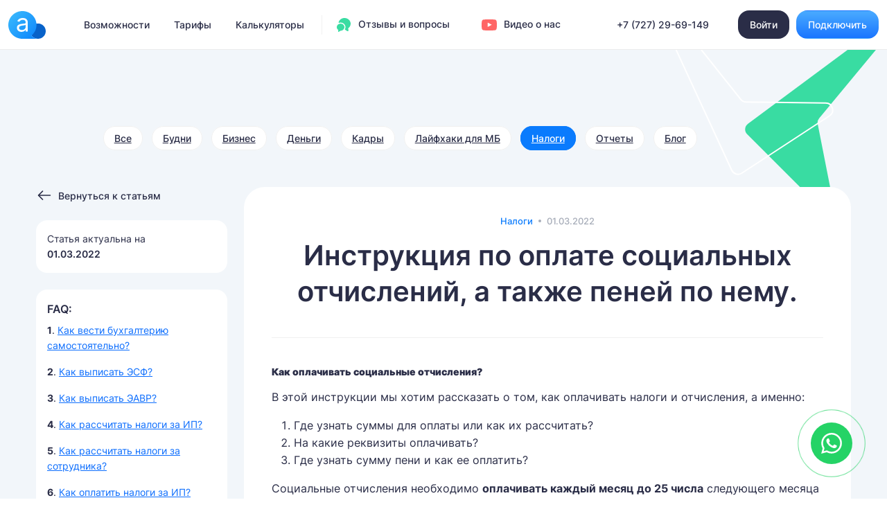

--- FILE ---
content_type: text/html; charset=utf-8
request_url: https://asistent.kz/ru/article/instrukciya-po-oplate-socialnyh-otchisleniy-a-takzhe-peney-po-nemu
body_size: 18624
content:
<!doctype html>
<html class="no-js" lang="ru">
<head itemscope itemtype="http://schema.org/WPHeader">
<meta http-equiv="Content-Type" content="text/html; charset=UTF-8" />
<title itemprop="headline">Инструкция по оплате социальных отчислений, а также пеней по нему.</title>
<meta itemprop="description" name="description" content="Asistent.kz - онлайн бухгалтерия для малого и среднего бизнеса. Консультации профессионалов, помощь персонального менеджера.">
<meta itemprop="keywords" name="keywords" content="">
<meta name="autor" content="Umid Irismetov">
<meta http-equiv="x-ua-compatible" content="ie=edge">
<meta name="viewport" content="width=device-width, initial-scale=1">
<meta name="format-detection" content="telephone=no">
<meta name="HandheldFriendly" content="true">
<meta name="yandex-verification" content="9e8c032d2d02b6f0"/>
<meta property="og:site_name" content="Электронный бухгалтер. Налоги. Отчеты. Документы."/>
<meta property="og:locale" content="ru_RU"/>
<meta property="og:title" content="Инструкция по оплате социальных отчислений, а также пеней по нему."/>
<meta property="og:description" content="Asistent.kz - онлайн бухгалтерия для малого и среднего бизнеса. Консультации профессионалов, помощь персонального менеджера."/>
<meta property="og:image" content="https://asistent.kz/library/ru/img/logo_for_og.jpg"/>
<meta property="og:image:width" content="800"/>
<meta property="og:image:height" content="350"/>
<meta property="og:image:alt" content="Электронный бухгалтер. Налоги. Отчеты. Документы."/>
<meta property="og:type" content="website" />
<meta property="og:url" content="https://asistent.kz/ru/article/instrukciya-po-oplate-socialnyh-otchisleniy-a-takzhe-peney-po-nemu" />
<meta name="twitter:card" content="summary_large_image" />
<link rel="stylesheet" href="/library/ru/css/main.min.css"/>
<link rel="stylesheet" href="/library/ru/css/get_google_fonts.css"/>	
<link rel="canonical" href="https://asistent.kz/ru/article/instrukciya-po-oplate-socialnyh-otchisleniy-a-takzhe-peney-po-nemu" /> 	
<link rel="icon" href="/favicon.ico" type="image/x-icon">
<link rel="shortcut icon" href="/favicon.ico" type="image/x-icon" />

<link rel="preload" as="image" href="/library/ru/img/content/asistent_interface_m.webp">
<link rel="stylesheet" href="/library/ru/css/separate-css/custom.css?ver=3.3" />
<script type="text/javascript">
	(function(H){H.className=H.className.replace(/\bno-js\b/,'js')})(document.documentElement)
</script>


<!-- Google Tag Manager -->
<script>(function(w,d,s,l,i){w[l]=w[l]||[];w[l].push({'gtm.start':
new Date().getTime(),event:'gtm.js'});var f=d.getElementsByTagName(s)[0],
j=d.createElement(s),dl=l!='dataLayer'?'&l='+l:'';j.async=true;j.src=
'https://www.googletagmanager.com/gtm.js?id='+i+dl;f.parentNode.insertBefore(j,f);
})(window,document,'script','dataLayer','GTM-NL3R49DS');</script>
<!-- End Google Tag Manager -->
<!-- Google tag (gtag.js) -->
<script async src="https://www.googletagmanager.com/gtag/js?id=G-F085BVW48P"></script> <script> window.dataLayer = window.dataLayer || []; function gtag(){dataLayer.push(arguments);} gtag('js', new Date()); gtag('config', 'G-F085BVW48P'); </script>	
	
<!-- Meta Pixel Code -->
<script>
!function(f,b,e,v,n,t,s)
{if(f.fbq)return;n=f.fbq=function(){n.callMethod?
n.callMethod.apply(n,arguments):n.queue.push(arguments)};
if(!f._fbq)f._fbq=n;n.push=n;n.loaded=!0;n.version='2.0';
n.queue=[];t=b.createElement(e);t.async=!0;
t.src=v;s=b.getElementsByTagName(e)[0];
s.parentNode.insertBefore(t,s)}(window, document,'script',
'https://connect.facebook.net/en_US/fbevents.js');
fbq('init', '218576072184378');
fbq('track', 'PageView');
</script>
<noscript><img height="1" width="1" style="display:none"
src="https://www.facebook.com/tr?id=218576072184378&ev=PageView&noscript=1"
/></noscript>
<!-- End Meta Pixel Code -->
	
</head>
<body>
<!-- Google Tag Manager (noscript) -->
<noscript><iframe src="https://www.googletagmanager.com/ns.html?id=GTM-NL3R49DS"
height="0" width="0" style="display:none;visibility:hidden"></iframe></noscript>
<!-- End Google Tag Manager (noscript) -->
<div class="search-modal">
	<button type="button" class="search-modal__close js-search-close" aria-label="Закрыть поиск">
		<svg width="14" height="14" viewBox="0 0 14 14" fill="none" xmlns="http://www.w3.org/2000/svg">
			<path fill-rule="evenodd" clip-rule="evenodd" d="M13.4223 1.7559C13.7477 1.43047 13.7477 0.902828 13.4223 0.577391C13.0968 0.251954 12.5692 0.251954 12.2438 0.577391L6.99967 5.82147L1.7556 0.577391C1.43016 0.251954 0.902522 0.251954 0.577086 0.577391C0.251649 0.902828 0.251649 1.43047 0.577086 1.7559L5.82116 6.99998L0.577086 12.2441C0.251649 12.5695 0.251649 13.0971 0.577086 13.4226C0.902522 13.748 1.43016 13.748 1.7556 13.4226L6.99967 8.17849L12.2438 13.4226C12.5692 13.748 13.0968 13.748 13.4223 13.4226C13.7477 13.0971 13.7477 12.5695 13.4223 12.2441L8.17819 6.99998L13.4223 1.7559Z"
			fill="currentColor" />
		</svg>
		<span>Закрыть</span>
	</button>
	<div class="search-modal__body">
		<form class="search-modal__form" method="GET" action="/ru/article/">
			<button type="submit" class="search-modal__button" aria-label="Искать">
				<svg width="24" height="24" viewBox="0 0 24 24" fill="none" xmlns="http://www.w3.org/2000/svg">
					<path fill-rule="evenodd" clip-rule="evenodd" d="M3.8002 11C3.8002 7.0235 7.02375 3.79995 11.0002 3.79995C14.9766 3.79995 18.2002 7.0235 18.2002 11C18.2002 12.9455 17.4285 14.7109 16.1745 16.0066C16.1431 16.0299 16.113 16.0558 16.0845 16.0843C16.056 16.1127 16.0301 16.1428 16.0068 16.1743C14.7111 17.4283 12.9458 18.2 11.0002 18.2C7.02375 18.2 3.8002 14.9764 3.8002 11ZM16.6314 17.7626C15.1054 19.0347 13.1422 19.7999 11.0002 19.7999C6.14009 19.7999 2.2002 15.8601 2.2002 11C2.2002 6.13985 6.14009 2.19995 11.0002 2.19995C15.8603 2.19995 19.8002 6.13985 19.8002 11C19.8002 13.1419 19.0349 15.1052 17.7628 16.6312L21.5659 20.4343C21.8783 20.7467 21.8783 21.2532 21.5659 21.5656C21.2535 21.8781 20.7469 21.8781 20.4345 21.5656L16.6314 17.7626Z"
					fill="#fff" />
				</svg>
			</button>
			<input type="text" class="search-modal__input" name="search" id="search" placeholder="Что ищем?" value="" onkeyup="searchArticle();" />
		</form>
		<div class="search-modal__desc">
			<div class="search-modal__icon" style="background-image: url('/library/ru/img/general/search.webp')"></div>
			Введите запрос, чтобы начать поиск
		</div>
		<p class="loading" style="margin: 10px 0 0; text-align: center" id="load_s"><span>поиск...</span></p>		
		<div id="search_article"></div>		
	</div>
</div>
<div class="mob-menu">
	<div class="mob-menu__body">
		<ul class="mob-menu__list" itemscope itemtype="http://schema.org/SiteNavigationElement">
			<li class="mob-menu__item">
				<a itemprop="url" href="/ru/vozmojnosti/" class="mob-menu__link">Возможности</a>
			</li>			
			<li class="mob-menu__item">
				<a itemprop="url" href="/?scroll=p_tarifs" class="mob-menu__link">Тарифы</a>
			</li>			
			<li class="mob-menu__item">
				<a itemprop="url" href="/ru/nalogovie_formy/" class="mob-menu__link">Калькуляторы</a>
			</li>
			<li class="mob-menu__item">
				<a itemprop="url" href="/ru/article/" class="mob-menu__link is-active">Предпринимателям</a>
			</li>
			<li class="mob-menu__item">
				<a itemprop="url" href="/ru/otzyvy/" class="mob-menu__link">Отзывы и вопросы</a>
			</li>
			<li class="mob-menu__item">
				<a href="#modal-features-aboutUs" data-bs-toggle="modal" onclick="getModalVideo('#modal-features-aboutUs');" itemscope itemtype="http://schema.org/Product" class="mob-menu__link">Видео о нас</a>
			</li>
			<li class="mob-menu__item">
				<a itemprop="url" href="/faq" class="mob-menu__link">FAQ</a>
			</li>
		</ul>
		<div class="mob-menu__buttons">
			<a href="tel:77272969149" class="button --skeleton --lg mob-menu__button">+7 (727) 29-69-149</a>
			<a href="#modal-cta" class="button --secondary --lg mob-menu__button" data-bs-toggle="modal">Свяжитесь со мной</a>
		</div>
	</div>
</div>
<div class="app">
	<div class="app__wrapper">
		<header id="header" class="header">
			<div class="container header__container">
			<button type="button" class="burger js-menu-toggle" aria-expanded="false" aria-label="options menu">
             <span class="burger__item"></span>
           </button>
				<a href="/" class="logo" title="Assistent.kz"></a>
				<nav class="navigation" tabindex="0" aria-label="Главная навигация">
					<ul class="navigation__list" itemscope itemtype="http://schema.org/SiteNavigationElement">
						<li class="navigation__item">
							<a itemprop="url" href="/ru/vozmojnosti/" class="navigation__link" title="Возможности сервиса asistent.kz">Возможности</a>
						</li>
												<li class="navigation__item">
							<a itemprop="url" href="/?scroll=p_tarifs" class="navigation__link" title="Тарифы">Тарифы</a>
						</li>
						<li class="navigation__item">
							<a itemprop="url" href="/ru/nalogovie_formy/" class="navigation__link" title="Налоговые формы, расчет налогов">Калькуляторы</a>
						</li>
						<li class="navigation__item">
							<a itemprop="url" href="/ru/otzyvy/" class="navigation__link" title="Оставьте отзыв или задайте вопрос">
								<svg width="24" height="24" viewBox="0 0 24 24" fill="none" xmlns="http://www.w3.org/2000/svg">
									<path fill-rule="evenodd" clip-rule="evenodd" d="M18.86 19.99L18.47 16.83C20.61 15.33 22 12.94 22 10.24C22 5.69 18.05 2 13.17 2C8.99002 2 5.49002 4.71 4.58002 8.35C4.49002 8.73 4.85002 9.07 5.22002 8.95C5.94002 8.71 6.71002 8.59 7.50002 8.59C11.36 8.59 14.5 11.57 14.5 15.23C14.5 16.27 14.23 17.31 13.73 18.23C13.6 18.47 13.66 18.77 13.9 18.91L17.36 20.97C18.07 21.4 18.96 20.82 18.86 19.99ZM11.82 18.3901C12.56 17.5201 13 16.4201 13 15.2301C13 12.3901 10.54 10.0901 7.5 10.0901C6.34 10.0901 5.27 10.4201 4.38 11.0001C2.94 11.9201 2 13.4701 2 15.2301C2 16.9101 2.86 18.4001 4.2 19.3301L3.95 21.3001C3.89 21.8101 4.45 22.1801 4.89 21.9101L7.5 20.3601C9.26 20.3601 10.83 19.5901 11.82 18.3901Z"
									fill="#39DCA2" />
								</svg>
								Отзывы и вопросы
							</a>
						</li>
						
					</ul>
					<style>.delete_before::before{display: none;}.delete_before a:focus{background-color: inherit;color:inherit;}.delete_before a:active{background-color: inherit;color:inherit;}</style>
					<ul class="navigation__list">
						<li class="navigation__item delete_before">
							<a class="navigation__link" href="#modal-features-aboutUs" data-bs-toggle="modal" onclick="getModalVideo('#modal-features-aboutUs');" itemscope itemtype="http://schema.org/Product">
								<svg width="24" height="24" viewBox="0 0 24 24" fill="none" xmlns="http://www.w3.org/2000/svg">
									<path d="M22.7809 7.45237C22.7809 7.45237 22.566 5.88392 21.9043 5.19522C21.0664 4.28881 20.1297 4.28437 19.7 4.23105C16.6234 4 12.0043 4 12.0043 4H11.9957C11.9957 4 7.37656 4 4.3 4.23105C3.87031 4.28437 2.93359 4.28881 2.0957 5.19522C1.43398 5.88392 1.22344 7.45237 1.22344 7.45237C1.22344 7.45237 1 9.29631 1 11.1358V12.8598C1 14.6992 1.21914 16.5432 1.21914 16.5432C1.21914 16.5432 1.43398 18.1116 2.09141 18.8003C2.9293 19.7067 4.0293 19.6756 4.51914 19.7734C6.28086 19.9467 12 20 12 20C12 20 16.6234 19.9911 19.7 19.7645C20.1297 19.7112 21.0664 19.7067 21.9043 18.8003C22.566 18.1116 22.7809 16.5432 22.7809 16.5432C22.7809 16.5432 23 14.7037 23 12.8598V11.1358C23 9.29631 22.7809 7.45237 22.7809 7.45237ZM9.72695 14.9525V8.55873L15.6695 11.7667L9.72695 14.9525Z" fill="red" fill-opacity="0.6"></path>
								</svg>
								Видео о нас
							</a>
						</li>
					</ul>
				</nav>								
				<a href="https://web.asistent.kz/ru/register/" target="_blank" class="button --primary header__button h_b_2">Подключить</a>				
				<a href="https://web.asistent.kz/" target="_blank" class="button --secondary header__button">Войти</a>
				<div class="header__right">
					<a href="tel:77272969149" class="header__phone">+7 (727) 29-69-149</a>
										<a href="https://web.asistent.kz/" target="_blank" class="button --secondary">Войти</a>
					&nbsp;&nbsp;
					<a href="https://web.asistent.kz/ru/register/" target="_blank" class="button --primary">Подключить</a>
				</div>
			</div>
		</header>		
		<main role="main" class="app__main">
			<section class="news pt-5 pt-lg-7 pb-10" rel="44">
				<div class="container">
					<h2 class="news__page-header pb-0" style="display: none">Статьи и ответы на частые вопросы по бухгалтерии<</h2>
					<div class="news__filters f_more no-mobile">
						<div class="news__filters-list text-lg-center">							
							<a href="/ru/article/" class="news__filters-button">Все</a>
									<a href="/ru/article/budni/" class="news__filters-button">Будни</a>
									<a href="/ru/article/biznes/" class="news__filters-button">Бизнес</a>
									<a href="/ru/article/dengi/" class="news__filters-button">Деньги</a>
									<a href="/ru/article/kadry/" class="news__filters-button">Кадры</a>
									<a href="/ru/article/layfhaki-dlya-mb/" class="news__filters-button">Лайфхаки для МБ</a>
									<a href="/ru/article/nalogi/" class="news__filters-button --active">Налоги</a>
									<a href="/ru/article/otchety/" class="news__filters-button">Отчеты</a>
									<a href="/ru/article/blog/" class="news__filters-button">Блог</a>							
						</div>
					</div>
					<article class="article row">
						<div class="col-lg-3">
							<a href="/ru/article/" class="back-link">
								<svg width="24" height="24" viewBox="0 0 24 24" fill="none" xmlns="http://www.w3.org/2000/svg">
									<path fill-rule="evenodd" clip-rule="evenodd" d="M10.1003 5.39972C9.80744 5.10683 9.33256 5.10683 9.03967 5.39972L2.96967 11.4697C2.82902 11.6104 2.75 11.8011 2.75 12.0001C2.75 12.199 2.82902 12.3897 2.96967 12.5304L9.03967 18.6004C9.33256 18.8933 9.80744 18.8933 10.1003 18.6004C10.3932 18.3075 10.3932 17.8326 10.1003 17.5397L4.56066 12.0001L10.1003 6.46038C10.3932 6.16749 10.3932 5.69262 10.1003 5.39972Z"
									fill="currentColor" />
									<path fill-rule="evenodd" clip-rule="evenodd" d="M21.2502 12C21.2502 11.5858 20.9144 11.25 20.5002 11.25H3.67018C3.25596 11.25 2.92018 11.5858 2.92018 12C2.92018 12.4142 3.25596 12.75 3.67018 12.75H20.5002C20.9144 12.75 21.2502 12.4142 21.2502 12Z" fill="currentColor"
									/>
								</svg>
								Вернуться к статьям
							</a>
							<div class="article__status no-mobile">
								Статья актуальна на <br /><span>01.03.2022</span>							</div>
							<div class="article__contents no-mobile">	
								<div class="article__contents-title">FAQ:</div>
								<p class="pop_a"><strong>1</strong>. <a href="/kak_vesti_buhgalteriyu_samostoyatelno">Как вести бухгалтерию самостоятельно?</a></p><p class="pop_a"><strong>2</strong>. <a href="/kak_vypisat_esf">Как выписать ЭСФ?</a></p><p class="pop_a"><strong>3</strong>. <a href="/kak_vypisat_eavr">Как выписать ЭАВР?</a></p><p class="pop_a"><strong>4</strong>. <a href="/kak_raschitat_nalogi_za_ip">Как рассчитать налоги за ИП?</a></p><p class="pop_a"><strong>5</strong>. <a href="/kak_raschitat_nalogi_za_sotrudnika">Как рассчитать налоги за сотрудника?</a></p><p class="pop_a"><strong>6</strong>. <a href="/kak_oplatit_nalogi_za_ip">Как оплатить налоги за ИП?</a></p><p class="pop_a"><strong>7</strong>. <a href="/kak_oplatit_nalogi_za_sotrudnika">Как оплатить налоги за сотрудника?</a></p><p class="pop_a"><strong>8</strong>. <a href="/kak_sdat_otchet_910">Как сдать отчет 910?</a></p><p class="pop_a"><strong>9</strong>. <a href="/kak_sdat_otchet_200">Как сдать отчет 200?</a></p><p class="pop_a"><strong>10</strong>. <a href="/kak_vystavit_schet_na_oplatu">Как выставить счет на оплату?</a></p>					
							</div>
							<style>
								.visa_banner { width:100%; margin:0 auto 1.5rem; position:relative; padding:25px; background:#f7fbff; border-radius:1rem; box-shadow:0 0 30px rgba(0,0,0,.07); display:block; text-decoration:none; cursor:pointer }
								.visa_banner .logos { margin:0px 0 0; padding:3px 0; position:relative; }
								.visa_banner .logos::before { height:40px; width:1px; background-color:#1434cb; top:50%; left:90px; content: ''; position:absolute; -webkit-transform: translateY(-50%); transform: translateY(-50%); }
								.visa_banner .logos img { height:25px; display:inline-block; }
								.visa_banner .logos img:last-child { margin-left:20px; }
								.visa_banner h2 { color:#1434cb; font-size:20px; line-height:28px; font-weight:500; margin:15px 0 5px; }
								.visa_banner ul.info_ { color:#1434cb; font-size:15px; line-height:23px; font-weight:500; }
								.visa_banner .ban { max-width:180px; margin:0 auto  }
								.visa_banner .more { margin:0 0 20px;}
								.visa_banner .more span { color:#a8aaac; font-size:14px; }
								.visa_banner { animation: radial-click 1.5s infinite; }
								@keyframes radial-click {
									0% { box-shadow: 0 0 0 0px rgba(0, 163, 217, 0.5); border-color: #00a3d9; }
									100% { box-shadow: 0 0 0 15px rgba(0, 163, 217, 0); border-color: #045d88; }
								}
							</style>
							<div class="no-mobile">
								
								<a class="visa_banner" href="/oplata_nalogov_keshbek/" target="_blank">
									<div class="logos">
										<img src="/upload/visa/visa_logo.webp" alt="Visa" title="Visa" />
										<img src="/upload/visa/asistent.kz_logo.webp" alt="asistent.kz" title="asistent.kz" />
									</div>
									<h2>Оплати налоги картой «VISA Business»:</h2>
									<ul class="info_">
										<li>получи кешбек 10%</li>
										<li>участвуй в ежемесячном розыгрыше смартфона</li>
									</ul>
									<p class="more"><span>подробнее...</span></p>
									<div class="ban">
										<img src="/upload/visa/visa_5.webp" alt="Оплати налоги картой «VISA Business» и получи кешбек 10%" />
									</div>
								</a>							</div>		
							<div class="article__contents no-mobile">																
								<div class="article__contents-title">Самые популярные:</div><p class="pop_a"><strong>1</strong>. <a href="/ru/article/rekvizity-dlya-uplaty-nalogov-i-otchisleniy-s-zarabotnoy-platy">Реквизиты для уплаты налогов и отчислений с заработной платы</a></p><p class="pop_a"><strong>2</strong>. <a href="/ru/article/kak-oplatit-medstrahovku-za-ip-cherez-kaspi">Как оплатить медстраховку за ИП через Kaspi?</a></p><p class="pop_a"><strong>3</strong>. <a href="/ru/article/socialnye-otchisleniya-v-respublike-kazahstan">Социальные отчисления в Республике Казахстан</a></p><p class="pop_a"><strong>4</strong>. <a href="/ru/article/vse-nalogi-ip-na-uproschenke-v-2023-godu">Все налоги ИП на «упрощенке» в 2023 году</a></p><p class="pop_a"><strong>5</strong>. <a href="/ru/article/socialnyy-nalog-v-kazahstane-primery-raschetov">Социальный налог в Казахстане: примеры расчетов</a></p>						
							</div>																			
						</div>
						<div class="col-lg-9">
							<div class="article__inner" itemscope itemtype="http://schema.org/Article">
								<header class="article__header">
									<div class="article__desc">
										<a href="/ru/article/nalogi/" class="article__category">Налоги</a>										<div class="article__date"><time itemprop="datePublished" datetime="01.03.2022">01.03.2022</div>
									</div>
									<h1 class="article__header-title" itemprop="headline">Инструкция по оплате социальных отчислений, а также пеней по нему.</h1>
								</header>
								<div class="article__body">
									<div itemprop="articleBody">
										<h5><strong>Как оплачивать социальные отчисления? </strong></h5>

<p>В этой инструкции мы хотим рассказать о том, как оплачивать налоги и отчисления, а именно:</p>

<ol>
	<li>Где узнать суммы для оплаты или как их рассчитать?</li>
	<li>На какие реквизиты оплачивать?</li>
	<li>Где узнать сумму пени и как ее оплатить?</li>
</ol>

<p>Социальные отчисления необходимо <strong>оплачивать каждый месяц до 25 числа</strong> следующего месяца за который делается оплата.</p>

<p>Каждый раз как вы сдаете налоговую отчетность <strong><a href="https://web.asistent.kz/910/">форм 910</a></strong> и <strong><a href="https://web.asistent.kz/200/">200</a></strong> Вам приходит &laquo;Уведомление о принятии или непринятии налоговой отчетности органом государственных&raquo;. Разбираемся что с ней делать:</p>

<p style="text-align:center"><img src="/upload/userfiles/images/asistent.kz_nalog_1.jpg" /></p>

<ol>
	<li>Первое на что обращаем внимание этот &laquo;статус&raquo; отчетности. Нас интересует только статус &laquo;разнесена&raquo;. Только при таком статусе отчетность считается принятой и обработанной;</li>
	<li>Второе это код органа государственных доходов- получателя. В данном случае это 6004 - код Управления государственных доходов Бостандыкского района города Алматы. Какому району какой код принадлежит Вы можете узнать по ссылке <a href="https://egov.kz/cms/ru/articles/taxes_bin" rel="nofollow" target="_blank">https://egov.kz/cms/ru/articles/taxes_bin</a> ;</li>
	<li>Далее мы видим значения: срок уплаты ( это значит вы должны оплатить налоги не позднее 25 числа), сумма ( для каждого она своя), код валюты ( все налоги платятся в тенге);</li>
	<li>
	<p>Затем идет код бюджетной классификации, вот с ним и возникает больше всего вопросов.&nbsp; У нас это 902101 он означает, что оплатить вы должны социальные отчисления ;</p>

	<p style="text-align:center"><img src="/upload/userfiles/images/asistent.kz_soc_1.jpg" /></p>
	</li>
	<li>
	<p>Заполняем &laquo;платежное поручение&raquo; на сайте <strong>asistent.kz</strong>. Прописываем назначение платежа, за какой период. Реквизиты для оплаты всех налогов и платежей есть на <a href="/ru/article/rekvizity-dlya-uplaty-nalogov-i-otchisleniy-s-zarabotnoy-platy">нашем сайте по ссылке </a> ;</p>
										<div class="buy_block">
											<p class="title-buy">Зарегистрируйтесь прямо сейчас и получите <span style="color:#f00">бесплатный</span> доступ на <span style="color:#f00">7 дней</span>.</p>
											<p class="desc-buy">У нас Вы можете:</p>
											<ul>
												<li>Автоматически рассчитывать и оплачивать <strong>налоги</strong>.</li>
												<li>Отправлять <strong>отчеты</strong> в налоговую.</li>
												<li>Получать напоминания о сроках оплаты налогов и сдачи отчетов.</li>
												<li>Проверять <strong>долги по налогам</strong>.</li>
												<li>Выписывать электронные документы (<strong>ЭСФ</strong>, <strong>ЭАВР</strong>).</li>
												<li>Проводить все операции с телефона или компьютера.</li>
											</ul>
											<a href="https://web.asistent.kz/ru/register/" target="_blank" class="button --primary">Получить доступ</a>
										</div>
										

	<p style="text-align:center"><img src="/upload/userfiles/images/asistent.kz_soc_2.jpg" /></p>
	</li>
	<li>Сумму платежа берем из &laquo;уведомления&raquo;;</li>
	<li>НДС для отчислений не платится, поэтому выбираем &laquo;нет&raquo;;</li>
	<li>Код назначения платежа: <strong>012</strong> -&nbsp; &laquo;Социальные отчисления&raquo;;</li>
	<li>Код бюджетной классификации для социальных отчислений &ndash; <strong>902101</strong> ;</li>
	<li>Дата валютирования: день в который вы платите налог, обычно ее проставляют в банке, поэтому ставить его не обязательно;</li>
	<li>Заполняете ФИО руководителя;</li>
	<li>Заполняете ФИО главного бухгалтера, если таковой имеется;</li>
	<li>
	<p>Реквизиты получателя. ИИН/БИН и название организации можете узнать по ссылке исходя из своего района <a href="https://egov.kz/cms/ru/articles/taxes_bin" rel="nofollow" target="_blank">https://egov.kz/cms/ru/articles/taxes_bin</a> ;</p>

	<p style="text-align:center"><img src="/upload/userfiles/images/asistent.kz_soc_3.jpg" /></p>
	</li>
	<li>КБЕ: <strong>11</strong>;</li>
	<li>ИИК: <strong>KZ67009SS00368609110</strong>;</li>
	<li>БИК: <strong>GCVPKZ2A</strong>, название банка проставляется автоматически.</li>
</ol>

<p>В случае, если нужно оплатить пеню по социальным отчислениям. Делаете все тоже самое, просто выбираете другой код назначения платежа&nbsp; 017 &ndash;&nbsp;&nbsp;&nbsp; &laquo;Пеня за несвоевременное перечисление социальных отчислений&raquo;. Размер пени можете узнать в кабинете налогоплательщика по ссылке <a href="https://cabinet.salyk.kz/sonowebinfo/" rel="nofollow" target="_blank">https://cabinet.salyk.kz/sonowebinfo/</a></p>
</p>									</div>
																											
										
									
																		
								</div>	
																<style>
									.comments_ { margin-bottom:20px; }
									.comments_ > ul {padding: 0 4px!important;}
									.comments_ ul {line-height: 24px;margin-bottom: 8px;list-style: none;}
									.comments_ ul.list_ { margin: 0 0 11px; padding: 0 0 15px !important; border-bottom: 1px dashed #2d8aff; }
									.comments_ ul > li { line-height:30px; }
									.comments_ ul > li:nth-child(1) {display: flex;align-items: center;padding: 10px 0;}
									.comments_ ul > li:nth-child(1) > span {color: #707579;}
									.comments_ ul > li:nth-child(1) > b {color: #000;}
									.abylaitest input, .abylaitest textarea{margin: 0 auto;}
									.send_comment{width:fit-content;margin:0!important;padding-left:25px;padding-right:25px;}
									.comment_author, .comment_email{width: 50%;margin: 0!important;}
									@media (max-width: 800px){
										.send_comment{width: 100%;padding:auto;margin: auto;}
										.comment_author, .comment_email{margin: auto;width: 100%;}
									}
								</style>
								<div class="abylaitest">
									<div class="article__inner">									
										<header class="article__header" style="border-top: 1px solid #f0f0f0;border-bottom:none!important;padding:20px;">
											<h2 style="margin:0">Комментарии</h2>
										</header>										
																				<div class="comments_">
																						<ul class="list_">
												<li>
													<span>
														<b>Дилнауаз</b>
														- 15.02.2023													</span>
												</li>
												<li>
													Как  определить пеня за какой месяц по выписке, чтобы оплатить пеня через каспи?  например. соц отчисления. Чтобы оплатить каспи требуеть период 
																										<ul>
														<li>
															<span>
																<b style="color:#2d8aff;">Ответ</b>
																- 18.02.2023															</span>
														</li>
														<li>
															Выбираете любой месяц на свое усмотрение.														</li>
													</ul>
																									</li>
											</ul>
																						<ul class="list_">
												<li>
													<span>
														<b>Андрей</b>
														- 30.09.2023													</span>
												</li>
												<li>
													Имеется 4 сотрудника в штате. Образовалась задолженность. При оплате через каспи требует указать период,  ИИН ИП и ИИН сотрудника. Что нужно указывать в ИИН сотрудника? Как узнать сумму пени для каждого сотрудника? Или же в обоих ИИНах указывается ИИН ИП? 
																										<ul>
														<li>
															<span>
																<b style="color:#2d8aff;">Ответ</b>
																- 02.10.2023															</span>
														</li>
														<li>
															Добрый день!<br />
Вам необходимо сначала проверить Ваш лицевой счет в кабинете налогоплательщика, потом уже оплатить. <br />
Ваш Asistent														</li>
													</ul>
																									</li>
											</ul>
																						<ul class="list_">
												<li>
													<span>
														<b>Татьяна</b>
														- 04.01.2024													</span>
												</li>
												<li>
													Как оплатить Пени по социальным отчислениям если у ТОО нет расчетного счета?<br> 
																										<ul>
														<li>
															<span>
																<b style="color:#2d8aff;">Ответ</b>
																- 04.01.2024															</span>
														</li>
														<li>
															Добрый день!<br />
Вы можете оплатить в нашей системе, для этого необходимо зарегистрироваться.<br />
как оплатить налоги по ссылке https://youtu.be/om4WDkwHiEk?si=n4nQZvyChM906ACt<br />
Ваш Asistent														</li>
													</ul>
																									</li>
											</ul>
																					</div>
										<div class="control">
											<input type="text" class="control__input comment_author" placeholder="Имя" >
										</div>
										<div class="control">
											<input type="text" class="control__input comment_email" placeholder="E-mail">
										</div>
										<div class="control">
											<textarea type="text" class="control__input comment_text" placeholder="Комментарии" style="resize: none;height:100px;padding-top:10px;"></textarea>
										</div>
										<div class="control">
											<input type="submit" class="control__input button --primary send_comment" value="Оставить комментарий">
										</div>						
									</div>
								</div>	
														
							</div>
							
							<div class="article__status yes-mobile" style="margin-top:20px">
								Статья актуальна на <br /><span>01.03.2022</span>							</div>
							
							<div class="article__contents yes-mobile" style="margin:20px 0">
								<div class="article__contents-title">FAQ:</div>
								<p class="pop_a"><strong>1</strong>. <a href="/kak_vesti_buhgalteriyu_samostoyatelno">Как вести бухгалтерию самостоятельно?</a></p><p class="pop_a"><strong>2</strong>. <a href="/kak_vypisat_esf">Как выписать ЭСФ?</a></p><p class="pop_a"><strong>3</strong>. <a href="/kak_vypisat_eavr">Как выписать ЭАВР?</a></p><p class="pop_a"><strong>4</strong>. <a href="/kak_raschitat_nalogi_za_ip">Как рассчитать налоги за ИП?</a></p><p class="pop_a"><strong>5</strong>. <a href="/kak_raschitat_nalogi_za_sotrudnika">Как рассчитать налоги за сотрудника?</a></p><p class="pop_a"><strong>6</strong>. <a href="/kak_oplatit_nalogi_za_ip">Как оплатить налоги за ИП?</a></p><p class="pop_a"><strong>7</strong>. <a href="/kak_oplatit_nalogi_za_sotrudnika">Как оплатить налоги за сотрудника?</a></p><p class="pop_a"><strong>8</strong>. <a href="/kak_sdat_otchet_910">Как сдать отчет 910?</a></p><p class="pop_a"><strong>9</strong>. <a href="/kak_sdat_otchet_200">Как сдать отчет 200?</a></p><p class="pop_a"><strong>10</strong>. <a href="/kak_vystavit_schet_na_oplatu">Как выставить счет на оплату?</a></p>							</div>	
							<div class="yes-mobile">
								
								<a class="visa_banner" href="/oplata_nalogov_keshbek/" target="_blank">
									<div class="logos">
										<img src="/upload/visa/visa_logo.webp" alt="Visa" title="Visa" />
										<img src="/upload/visa/asistent.kz_logo.webp" alt="asistent.kz" title="asistent.kz" />
									</div>
									<h2>Оплати налоги картой «VISA Business»:</h2>
									<ul class="info_">
										<li>получи кешбек 10%</li>
										<li>участвуй в ежемесячном розыгрыше смартфона</li>
									</ul>
									<p class="more"><span>подробнее...</span></p>
									<div class="ban">
										<img src="/upload/visa/visa_5.webp" alt="Оплати налоги картой «VISA Business» и получи кешбек 10%" />
									</div>
								</a>							</div>
							<div class="article__contents yes-mobile" style="margin-bottom:0">
								<div class="article__contents-title">Самые популярные:</div><p class="pop_a"><strong>1</strong>. <a href="/ru/article/rekvizity-dlya-uplaty-nalogov-i-otchisleniy-s-zarabotnoy-platy">Реквизиты для уплаты налогов и отчислений с заработной платы</a></p><p class="pop_a"><strong>2</strong>. <a href="/ru/article/kak-oplatit-medstrahovku-za-ip-cherez-kaspi">Как оплатить медстраховку за ИП через Kaspi?</a></p><p class="pop_a"><strong>3</strong>. <a href="/ru/article/socialnye-otchisleniya-v-respublike-kazahstan">Социальные отчисления в Республике Казахстан</a></p><p class="pop_a"><strong>4</strong>. <a href="/ru/article/vse-nalogi-ip-na-uproschenke-v-2023-godu">Все налоги ИП на «упрощенке» в 2023 году</a></p><p class="pop_a"><strong>5</strong>. <a href="/ru/article/socialnyy-nalog-v-kazahstane-primery-raschetov">Социальный налог в Казахстане: примеры расчетов</a></p>							</div>
							<div class="news__filters f_more yes-mobile">
								<div class="news__filters-list text-lg-center">							
									<a href="/ru/article/" class="news__filters-button">Все</a>
									<a href="/ru/article/budni/" class="news__filters-button">Будни</a>
									<a href="/ru/article/biznes/" class="news__filters-button">Бизнес</a>
									<a href="/ru/article/dengi/" class="news__filters-button">Деньги</a>
									<a href="/ru/article/kadry/" class="news__filters-button">Кадры</a>
									<a href="/ru/article/layfhaki-dlya-mb/" class="news__filters-button">Лайфхаки для МБ</a>
									<a href="/ru/article/nalogi/" class="news__filters-button --active">Налоги</a>
									<a href="/ru/article/otchety/" class="news__filters-button">Отчеты</a>
									<a href="/ru/article/blog/" class="news__filters-button">Блог</a>							
								</div>
							</div>

						</div>
						
					</article>
										
					<div class="cta-b mt-7">
						<div class="cta-b__img-1" style="background-image: url('/library/ru/img/content/asistent-article-1.webp')"></div>
						<div class="cta-b__header">
							<div class="cta-b__title">Электронный бухгалтер asistent</div>
							<div class="cta-b__desc">Отчеты. Налоги. Документы.</div>
							<div class="cta-b__desc dd2">Бесплатно 7 дней</div>
							<a href="https://web.asistent.kz/ru/register/" target="_blank" class="button --primary">Получить доступ</a>
						</div>
						<div class="cta-b__img-2" style="background-image: url('/library/ru/img/content/asistent-article.webp')"></div>
						<div class="cta-b__img-3" style="background-image: url('/library/ru/img/content/asistent-interface-article.webp')"></div>
					</div>
					
					<script>
						document.addEventListener('DOMContentLoaded', function(){
							$('.send_comment').on('click', function(){
								$.ajax({
									type: "POST",
									url: "/ru/ajax.php",
									data: {do: 'sendCommentForBlog', text: $('.comment_text').val(), author: $('.comment_author').val(), email: $('.comment_email').val(), id_blog: '44', x: 'secure'},
									beforeSend: function(){
										$('.send_comment').css({'background' : 'silver', 'pointer-events' : 'none', 'border' : 'none'}).attr('disabled', 'disabled')
									},
									success: function (response) {
										$('body').append(response)
									}, 
									complete: function(){
										$('.send_comment').css({'background' : '', 'pointer-events' : '', 'border' : ''}).removeAttr('disabled')
									}
								});
							})
						});
					</script>
				</div>
			</section>
			</main>
<footer class="footer" id="p_kontakty">
	<div class="container">
		<div class="footer__top">
			<a href="/" class="logo footer__logo" title="asistent.kz"></a>
			<ul class="social footer__social">
				<li class="social__item">
					<a style="cursor:pointer" onClick="goToLink('youtube');" class="social__link" >
						<svg width="24" height="24" viewBox="0 0 24 24" fill="none" xmlns="http://www.w3.org/2000/svg">
							<g clip-path="url(#clip0_602_1442)">
								<path
									d="M23.5001 6.50708C23.3642 6.02231 23.0995 5.58342 22.7341 5.23708C22.3584 4.88008 21.8979 4.62471 21.3961 4.49508C19.5181 4.00008 11.9941 4.00008 11.9941 4.00008C8.85746 3.96439 5.72156 4.12135 2.60413 4.47008C2.10232 4.60929 1.64269 4.87036 1.26613 5.23008C0.896129 5.58608 0.628129 6.02508 0.488129 6.50608C0.151822 8.31782 -0.0115791 10.1574 0.000128902 12.0001C-0.0118711 13.8411 0.151129 15.6801 0.488129 17.4941C0.625129 17.9731 0.892129 18.4101 1.26313 18.7631C1.63413 19.1161 2.09613 19.3711 2.60413 19.5061C4.50713 20.0001 11.9941 20.0001 11.9941 20.0001C15.1348 20.0358 18.2747 19.8789 21.3961 19.5301C21.8979 19.4004 22.3584 19.1451 22.7341 18.7881C23.1041 18.4351 23.3671 17.9961 23.4991 17.5181C23.8442 15.707 24.012 13.8667 24.0001 12.0231C24.0261 10.1717 23.8585 8.32264 23.5001 6.50608V6.50708ZM9.60213 15.4241V8.57708L15.8621 12.0011L9.60213 15.4241Z"
									fill="#2A2D47" />
							</g>
							<defs>
								<clipPath id="clip0_602_1442">
									<rect width="24" height="24" fill="white" />
								</clipPath>
							</defs>
						</svg>
					</a>
				</li>
				<li class="social__item">
					<a style="cursor:pointer" onClick="goToLink('facebook');" class="social__link" >
						<svg width="24" height="24" viewBox="0 0 24 24" fill="none" xmlns="http://www.w3.org/2000/svg">
							<path
								d="M23 12.0674C23 5.95488 18.0754 1 12.0014 1C5.92463 1.00137 1 5.95488 1 12.0687C1 17.5914 5.02275 22.1696 10.2801 23V15.2666H7.48919V12.0687H10.2828V9.62842C10.2828 6.85539 11.9258 5.32383 14.4376 5.32383C15.6419 5.32383 16.8999 5.53968 16.8999 5.53968V8.26184H15.5127C14.1475 8.26184 13.7213 9.11561 13.7213 9.99138V12.0674H16.7707L16.284 15.2652H13.7199V22.9986C18.9773 22.1682 23 17.5901 23 12.0674Z"
								fill="#2A2D47" />
						</svg>
					</a>
				</li>
				<li class="social__item">
					<a style="cursor:pointer" onClick="goToLink('instagram');" class="social__link" >
						<svg width="24" height="24" viewBox="0 0 24 24" fill="none" xmlns="http://www.w3.org/2000/svg">
							<path
								d="M12 2C14.717 2 15.056 2.01 16.122 2.06C17.187 2.11 17.912 2.277 18.55 2.525C19.21 2.779 19.766 3.123 20.322 3.678C20.8305 4.1779 21.224 4.78259 21.475 5.45C21.722 6.087 21.89 6.813 21.94 7.878C21.987 8.944 22 9.283 22 12C22 14.717 21.99 15.056 21.94 16.122C21.89 17.187 21.722 17.912 21.475 18.55C21.2247 19.2178 20.8311 19.8226 20.322 20.322C19.822 20.8303 19.2173 21.2238 18.55 21.475C17.913 21.722 17.187 21.89 16.122 21.94C15.056 21.987 14.717 22 12 22C9.283 22 8.944 21.99 7.878 21.94C6.813 21.89 6.088 21.722 5.45 21.475C4.78233 21.2245 4.17753 20.8309 3.678 20.322C3.16941 19.8222 2.77593 19.2175 2.525 18.55C2.277 17.913 2.11 17.187 2.06 16.122C2.013 15.056 2 14.717 2 12C2 9.283 2.01 8.944 2.06 7.878C2.11 6.812 2.277 6.088 2.525 5.45C2.77524 4.78218 3.1688 4.17732 3.678 3.678C4.17767 3.16923 4.78243 2.77573 5.45 2.525C6.088 2.277 6.812 2.11 7.878 2.06C8.944 2.013 9.283 2 12 2ZM12 7C10.6739 7 9.40215 7.52678 8.46447 8.46447C7.52678 9.40215 7 10.6739 7 12C7 13.3261 7.52678 14.5979 8.46447 15.5355C9.40215 16.4732 10.6739 17 12 17C13.3261 17 14.5979 16.4732 15.5355 15.5355C16.4732 14.5979 17 13.3261 17 12C17 10.6739 16.4732 9.40215 15.5355 8.46447C14.5979 7.52678 13.3261 7 12 7ZM18.5 6.75C18.5 6.41848 18.3683 6.10054 18.1339 5.86612C17.8995 5.6317 17.5815 5.5 17.25 5.5C16.9185 5.5 16.6005 5.6317 16.3661 5.86612C16.1317 6.10054 16 6.41848 16 6.75C16 7.08152 16.1317 7.39946 16.3661 7.63388C16.6005 7.8683 16.9185 8 17.25 8C17.5815 8 17.8995 7.8683 18.1339 7.63388C18.3683 7.39946 18.5 7.08152 18.5 6.75ZM12 9C12.7956 9 13.5587 9.31607 14.1213 9.87868C14.6839 10.4413 15 11.2044 15 12C15 12.7956 14.6839 13.5587 14.1213 14.1213C13.5587 14.6839 12.7956 15 12 15C11.2044 15 10.4413 14.6839 9.87868 14.1213C9.31607 13.5587 9 12.7956 9 12C9 11.2044 9.31607 10.4413 9.87868 9.87868C10.4413 9.31607 11.2044 9 12 9Z"
								fill="#2A2D47" />
						</svg>
					</a>
				</li>
			</ul>
			<nav class="footer__nav" tabindex="0" aria-label="Навигация в футере">
				<ul class="footer__nav-list">
					<li class="footer__nav-item">
						<a href="/ru/vozmojnosti/"
							class="footer__nav-link"
							title="Возможности сервиса Ассистент">Возможности</a>
					</li>
					<li class="footer__nav-item">
						<a  href="/?scroll=p_tarifs" class="footer__nav-link"
							title="Тарифы">Тарифы</a>
					</li>
					<li class="footer__nav-item">
						<a href="/ru/nalogovie_formy/"
							class="footer__nav-link">Калькуляторы</a>
					</li>
					<li class="footer__nav-item">
						<a href="/ru/article/"
							class="footer__nav-link --active"
							title="Страница для предпринимателей">Предпринимателям</a>
					</li>
					<li class="footer__nav-item">
						<a href="/ru/otzyvy/"
							class="footer__nav-link">Отзывы
							и вопросы</a>
					</li>
					<li class="footer__nav-item">
						<a href="/faq"
							class="footer__nav-link">FAQ</a>
					</li>
				</ul>
			</nav>
		</div>
		<div class="footer__main">
			<img data-src="/library/ru/img/content/bottom-man.webp" class="footer__man" alt="">
			<div class="row" vertical-gutter="40">
				<div class="col-sm-6 col-xl-3">
					<div class="footer__features">
						<div class="footer__features-title">Asistent для:</div>
						<ul class="footer__features-list">
							<li class="footer__features-item">
								<a href="/ru/article/nalogi/" class="footer__features-link">Налогов</a>
							</li>
							<li class="footer__features-item">
								<a href="/ru/article/otchety/" class="footer__features-link">Отчетов</a>
							</li>
							<li class="footer__features-item">
								<a href="/ru/article/biznes/" class="footer__features-link">Бизнеса</a>
							</li>
						</ul>
					</div>
				</div>
				<div class="col-sm-6 col-xl-3">
					<ul class="footer__menu">
						<li class="footer__menu-item">
							<a href="#modal-open-ip" class="footer__menu-link --caption" data-bs-toggle="modal">Открыть
								ИП</a>
						</li>
						<li class="footer__menu-item">
							<a href="/partnerskaya-programma-ot-asistentkz/"
								class="footer__menu-link --caption">Партнерская программа</a>
						</li>
						<li class="footer__menu-item">
							<a href="/upload/oferta.pdf" rel="nofollow" target="_blank"
								class="footer__menu-link --caption">Условия пользования</a>
						</li>
						<li class="footer__menu-item">
							<a href="/ru/politika_konfidencialnosti.php" class="footer__menu-link --caption">Политика
								конфиденциальности</a>
						</li>
						<li class="footer__menu-item">
														<!-- Rating@Mail.ru counter -->
														<!-- Yandex.Metrika informer -->
							<a href="https://metrika.yandex.ru/stat/?id=39336135&amp;from=informer" target="_blank"
								rel="nofollow"><img
									data-src="https://informer.yandex.ru/informer/39336135/3_1_FFFFFFFF_EFEFEFFF_0_pageviews"
									style="width:88px; height:31px; border:0;" alt="Яндекс.Метрика"
									title="Яндекс.Метрика: данные за сегодня (просмотры, визиты и уникальные посетители)"
									class="ym-advanced-informer" data-cid="39336135" data-lang="ru" /></a>
							<!-- /Yandex.Metrika informer -->

							<!-- Yandex.Metrika counter -->
							<script type="text/javascript">
								(function (m, e, t, r, i, k, a) {
									m[i] = m[i] || function () { (m[i].a = m[i].a || []).push(arguments) };
									m[i].l = 1 * new Date(); k = e.createElement(t), a = e.getElementsByTagName(t)[0], k.async = 1, k.src = r, a.parentNode.insertBefore(k, a)
								})
									(window, document, "script", "https://mc.yandex.ru/metrika/tag.js", "ym");

								ym(39336135, "init", {
									clickmap: true,
									trackLinks: true,
									accurateTrackBounce: true,
									webvisor: true,
									trackHash: true
								});
							</script>
							<noscript>
								<div><img data-src="https://mc.yandex.ru/watch/39336135"
										style="position:absolute; left:-9999px;" alt="" /></div>
							</noscript>
							<!-- /Yandex.Metrika counter -->
						</li>
					</ul>
				</div>
				<div class="col-xl-6">
					<div class="footer__contacts" itemscope itemtype="http://schema.org/Organization">
						<div class="footer__contacts-item">
							<div class="footer__contacts-title">
								<svg width="20" height="20" viewBox="0 0 20 20" fill="none"
									xmlns="http://www.w3.org/2000/svg">
									<path
										d="M14.5417 18.9582C13.6001 18.9582 12.6084 18.7332 11.5834 18.2998C10.5834 17.8748 9.57508 17.2915 8.59175 16.5832C7.61675 15.8665 6.67508 15.0665 5.78341 14.1915C4.90008 13.2998 4.10008 12.3582 3.39175 11.3915C2.67508 10.3915 2.10008 9.3915 1.69175 8.42484C1.25841 7.3915 1.04175 6.3915 1.04175 5.44984C1.04175 4.79984 1.15841 4.18317 1.38341 3.60817C1.61675 3.0165 1.99175 2.4665 2.50008 1.9915C3.14175 1.35817 3.87508 1.0415 4.65842 1.0415C4.98342 1.0415 5.31675 1.1165 5.60008 1.24984C5.92508 1.39984 6.20008 1.62484 6.40008 1.92484L8.33342 4.64984C8.50842 4.8915 8.64175 5.12484 8.73341 5.35817C8.84175 5.60817 8.90008 5.85817 8.90008 6.09984C8.90008 6.4165 8.80841 6.72484 8.63341 7.0165C8.50841 7.2415 8.31675 7.48317 8.07508 7.72484L7.50842 8.3165C7.51675 8.3415 7.52508 8.35817 7.53341 8.37484C7.63341 8.54984 7.83341 8.84984 8.21675 9.29984C8.62508 9.7665 9.00842 10.1915 9.39175 10.5832C9.88342 11.0665 10.2917 11.4498 10.6751 11.7665C11.1501 12.1665 11.4584 12.3665 11.6417 12.4582L11.6251 12.4998L12.2334 11.8998C12.4917 11.6415 12.7417 11.4498 12.9834 11.3248C13.4417 11.0415 14.0251 10.9915 14.6084 11.2332C14.8251 11.3248 15.0584 11.4498 15.3084 11.6248L18.0751 13.5915C18.3834 13.7998 18.6084 14.0665 18.7417 14.3832C18.8667 14.6998 18.9251 14.9915 18.9251 15.2832C18.9251 15.6832 18.8334 16.0832 18.6584 16.4582C18.4834 16.8332 18.2667 17.1582 17.9917 17.4582C17.5167 17.9832 17.0001 18.3582 16.4001 18.5998C15.8251 18.8332 15.2001 18.9582 14.5417 18.9582ZM4.65842 2.2915C4.20008 2.2915 3.77508 2.4915 3.36675 2.8915C2.98341 3.24984 2.71675 3.6415 2.55008 4.0665C2.37508 4.49984 2.29175 4.95817 2.29175 5.44984C2.29175 6.22484 2.47508 7.0665 2.84175 7.93317C3.21675 8.8165 3.74175 9.73317 4.40841 10.6498C5.07508 11.5665 5.83341 12.4582 6.66675 13.2998C7.50008 14.1248 8.40008 14.8915 9.32508 15.5665C10.2251 16.2248 11.1501 16.7582 12.0667 17.1415C13.4917 17.7498 14.8251 17.8915 15.9251 17.4332C16.3501 17.2582 16.7251 16.9915 17.0667 16.6082C17.2584 16.3998 17.4084 16.1748 17.5334 15.9082C17.6334 15.6998 17.6834 15.4832 17.6834 15.2665C17.6834 15.1332 17.6584 14.9998 17.5917 14.8498C17.5667 14.7998 17.5167 14.7082 17.3584 14.5998L14.5917 12.6332C14.4251 12.5165 14.2751 12.4332 14.1334 12.3748C13.9501 12.2998 13.8751 12.2248 13.5917 12.3998C13.4251 12.4832 13.2751 12.6082 13.1084 12.7748L12.4751 13.3998C12.1501 13.7165 11.6501 13.7915 11.2667 13.6498L11.0417 13.5498C10.7001 13.3665 10.3001 13.0832 9.85842 12.7082C9.45842 12.3665 9.02508 11.9665 8.50008 11.4498C8.09175 11.0332 7.68342 10.5915 7.25842 10.0998C6.86675 9.6415 6.58342 9.24984 6.40842 8.92484L6.30842 8.67484C6.25842 8.48317 6.24175 8.37484 6.24175 8.25817C6.24175 7.95817 6.35008 7.6915 6.55841 7.48317L7.18341 6.83317C7.35008 6.6665 7.47508 6.50817 7.55841 6.3665C7.62508 6.25817 7.65008 6.1665 7.65008 6.08317C7.65008 6.0165 7.62508 5.9165 7.58342 5.8165C7.52508 5.68317 7.43341 5.53317 7.31675 5.37484L5.38341 2.6415C5.30008 2.52484 5.20008 2.4415 5.07508 2.38317C4.94175 2.32484 4.80008 2.2915 4.65842 2.2915ZM11.6251 12.5082L11.4917 13.0748L11.7167 12.4915C11.6751 12.4832 11.6417 12.4915 11.6251 12.5082Z"
										fill="#2A2D47" />
								</svg>
								Колл-центр
							</div>
							<a href="tel:77272969149" class="footer__contacts-info" itemprop="telephone">+7 727 29 69
								149</a>
							<a href="tel:77022982149" class="footer__contacts-info" itemprop="telephone">+7 702 29 82
								149</a>
						</div>
						<div class="footer__contacts-item">
							<div class="footer__contacts-title">
								<svg width="20" height="20" viewBox="0 0 20 20" fill="none"
									xmlns="http://www.w3.org/2000/svg">
									<path
										d="M14.1667 17.7082H5.83341C2.79175 17.7082 1.04175 15.9582 1.04175 12.9165V7.08317C1.04175 4.0415 2.79175 2.2915 5.83341 2.2915H14.1667C17.2084 2.2915 18.9584 4.0415 18.9584 7.08317V12.9165C18.9584 15.9582 17.2084 17.7082 14.1667 17.7082ZM5.83341 3.5415C3.45008 3.5415 2.29175 4.69984 2.29175 7.08317V12.9165C2.29175 15.2998 3.45008 16.4582 5.83341 16.4582H14.1667C16.5501 16.4582 17.7084 15.2998 17.7084 12.9165V7.08317C17.7084 4.69984 16.5501 3.5415 14.1667 3.5415H5.83341Z"
										fill="#2A2D47" />
									<path
										d="M9.9999 10.7248C9.2999 10.7248 8.59157 10.5081 8.0499 10.0665L5.44156 7.98315C5.1749 7.76648 5.1249 7.37481 5.34157 7.10814C5.55823 6.84148 5.9499 6.79148 6.21657 7.00815L8.82489 9.09148C9.45823 9.59982 10.5332 9.59982 11.1666 9.09148L13.7749 7.00815C14.0416 6.79148 14.4416 6.83314 14.6499 7.10814C14.8666 7.37481 14.8249 7.77481 14.5499 7.98315L11.9416 10.0665C11.4082 10.5081 10.6999 10.7248 9.9999 10.7248Z"
										fill="#2A2D47" />
								</svg>
								Email
							</div>
							<a href="mailto:info@asistent.kz" class="footer__contacts-info"
								itemprop="email">info@asistent.kz</a>
							<a href="mailto:help@asistent.kz" class="footer__contacts-info"
								itemprop="email">help@asistent.kz</a>
						</div>
						<div class="footer__contacts-item">
							<div class="footer__contacts-title">
								<svg width="20" height="20" viewBox="0 0 20 20" fill="none"
									xmlns="http://www.w3.org/2000/svg">
									<path
										d="M13.0418 17.8418C12.6834 17.8418 12.3251 17.7668 12.0334 17.6251L7.65845 15.4335C7.40845 15.3085 6.91678 15.3168 6.67511 15.4585L4.70845 16.5835C3.85845 17.0668 2.98345 17.1335 2.32511 16.7418C1.65845 16.3585 1.28345 15.5751 1.28345 14.5918V6.4918C1.28345 5.73346 1.78345 4.87513 2.44178 4.50013L6.05011 2.43346C6.65845 2.08346 7.58345 2.05846 8.20845 2.37513L12.5834 4.5668C12.8334 4.6918 13.3168 4.67513 13.5668 4.5418L15.5251 3.42513C16.3751 2.9418 17.2501 2.87513 17.9084 3.2668C18.5751 3.65013 18.9501 4.43346 18.9501 5.4168V13.5251C18.9501 14.2835 18.4501 15.1418 17.7918 15.5168L14.1834 17.5835C13.8668 17.7501 13.4501 17.8418 13.0418 17.8418ZM7.20011 14.1001C7.55845 14.1001 7.91678 14.1751 8.20845 14.3168L12.5834 16.5085C12.8334 16.6335 13.3168 16.6168 13.5668 16.4835L17.1751 14.4168C17.4418 14.2668 17.7001 13.8168 17.7001 13.5168V5.40846C17.7001 4.88346 17.5501 4.4918 17.2751 4.3418C17.0084 4.1918 16.5918 4.25013 16.1418 4.50846L14.1834 5.62513C13.5751 5.97513 12.6501 6.00013 12.0251 5.68346L7.65011 3.4918C7.40011 3.3668 6.91678 3.38346 6.66678 3.5168L3.05845 5.58346C2.79178 5.73346 2.53345 6.18346 2.53345 6.4918V14.6001C2.53345 15.1251 2.68345 15.5168 2.95011 15.6668C3.21678 15.8251 3.63345 15.7585 4.09178 15.5001L6.05011 14.3835C6.37511 14.1918 6.79178 14.1001 7.20011 14.1001Z"
										fill="#2A2D47" />
									<path
										d="M7.13346 14.7917C6.7918 14.7917 6.50846 14.5083 6.50846 14.1667V3.33333C6.50846 2.99167 6.7918 2.70833 7.13346 2.70833C7.47513 2.70833 7.75846 2.99167 7.75846 3.33333V14.1667C7.75846 14.5083 7.47513 14.7917 7.13346 14.7917Z"
										fill="#2A2D47" />
									<path
										d="M13.1084 17.2918C12.7667 17.2918 12.4834 17.0084 12.4834 16.6668V5.51676C12.4834 5.1751 12.7667 4.89176 13.1084 4.89176C13.4501 4.89176 13.7334 5.1751 13.7334 5.51676V16.6668C13.7334 17.0084 13.4501 17.2918 13.1084 17.2918Z"
										fill="#2A2D47" />
								</svg>
								Адрес
							</div>
							<div class="footer__contacts-address" itemprop="address">г. Алматы, ул. Жамбыла 114/85,
								бизнес-центр Бизнес-Сити, 3 этаж, офис 330</div>
						</div>
					</div>
				</div>
			</div>
		</div>
		<div class="copy" itemscope itemtype="http://schema.org/WPFooter">
			<meta itemprop="copyrightYear" content="2026">
			<meta itemprop="copyrightHolder" content="ТОО АСИСТЕНТ">
			<span>&copy;&nbsp; </span>
			<span>2017 - 2026</span>
			<span>&nbsp;Все права защищены.</span>
		</div>
	</div>
</footer>
</div>
</div>
<!-------------------------------- CONTENT ENDS HERE -------------------------------->
<button type="button" class="back-to-top js-go-to-top" aria-label="Back to top">
	<span class="visually-hidden">Back to top</span>
</button>
<noindex>
	<div id="modal-open-ip" class="modal modal-cta fade" tabindex="-1" role="dialog">
		<div class="modal-dialog modal-dialog-centered" role="document">
			<div class="modal-content">
				<button type="button" class="close" data-bs-dismiss="modal" aria-label="Close">
					<svg width="32" height="32" viewBox="0 0 32 32" fill="none" xmlns="http://www.w3.org/2000/svg">
						<path d="M9 9L23 23" stroke="currentColor" stroke-width="3" stroke-linecap="round" />
						<path d="M23 9L9 23" stroke="currentColor" stroke-width="3" stroke-linecap="round" />
					</svg>
				</button>
				<div class="modal-cta__header">
					<h3 class="modal-cta__header-title">Оставьте заявку</h3>
					<div class="modal-cta__header-desc">и мы поможем вам открыть ИП</div>
				</div>
				<div class="control">
					<input type="text" class="control__input" placeholder="Имя" id="ip_name" />
				</div>
				<div class="control">
					<input type="text" class="control__input js-masked-phone phone" placeholder="+7 (___) ___-__-__"
						id="ip_phone" />
				</div>
				<div class="modal__footer">
					<a class="button --primary modal__button" onClick="sendOpenIp()" id="butOpenIp">Отправить заявку</a>
					<p class="loading" id="loadOpenIp"><span>Ваш запрос обрабатывается...</span></p>
					<div class="modal-cta__divider">или</div>
					<a href="https://wa.me/77022982149?text=Здравствуйте%2C+у+меня+есть+вопрос" target="_blank"
						rel="nofollow" class="button --light modal__button">Написать в WhatsApp</a>
				</div>
				<div id="protocolOpenIp"></div>
			</div>
		</div>
	</div>

	<div id="modal-cta" class="modal modal-cta fade" tabindex="-1" role="dialog">
		<div class="modal-dialog modal-dialog-centered" role="document">
			<div class="modal-content">
				<button type="button" class="close" data-bs-dismiss="modal" aria-label="Close">
					<svg width="32" height="32" viewBox="0 0 32 32" fill="none" xmlns="http://www.w3.org/2000/svg">
						<path d="M9 9L23 23" stroke="currentColor" stroke-width="3" stroke-linecap="round" />
						<path d="M23 9L9 23" stroke="currentColor" stroke-width="3" stroke-linecap="round" />
					</svg>
				</button>
				<div class="modal-cta__header">
					<h3 class="modal-cta__header-title">Оставьте заявку</h3>
					<div class="modal-cta__header-desc">и мы поможем вам подключить</div>
				</div>
				<div class="control">
					<input type="text" class="control__input" placeholder="Имя" id="c_name" />
				</div>
				<div class="control">
					<input type="text" class="control__input js-masked-phone phone" placeholder="+7 (___) ___-__-__"
						id="c_phone" />
				</div>
				<div class="modal__footer">
					<a class="button --primary modal__button" onClick="sendCall()" id="butC">Отправить заявку</a>
					<p class="loading" id="loadC"><span>Ваш запрос обрабатывается...</span></p>
					<div class="modal-cta__divider">или</div>
					<a href="https://wa.me/77022982149?text=Здравствуйте%2C+у+меня+есть+вопрос" target="_blank"
						rel="nofollow" class="button --light modal__button">Написать в WhatsApp</a>
				</div>
				<div id="protocolCall"></div>
			</div>
		</div>
	</div>
	<div id="modal-success" class="modal modal-success fade" tabindex="-1" role="dialog">
		<div class="modal-dialog modal-dialog-centered" role="document">
			<div class="modal-content">
				<button type="button" class="close" data-bs-dismiss="modal" aria-label="Close">
					<svg width="32" height="32" viewBox="0 0 32 32" fill="none" xmlns="http://www.w3.org/2000/svg">
						<path d="M9 9L23 23" stroke="currentColor" stroke-width="3" stroke-linecap="round" />
						<path d="M23 9L9 23" stroke="currentColor" stroke-width="3" stroke-linecap="round" />
					</svg>
				</button>
				<!-- <img data-src="/library/ru/img/content/p4.png" class="modal-success__img" alt=""> -->
				<div class="modal-success__header" id="success_text">
									</div>
				<div class="modal__footer">
					<button type="button" class="button --primary modal__button"
						data-bs-dismiss="modal">Понятно</button>
				</div>
			</div>
		</div>
	</div>
	
			<div id="modal-new-orders" class="modal modal-cta fade" tabindex="-1" role="dialog">
			<div class="modal-dialog modal-dialog-centered" role="document">
				<div class="modal-content">
					<button type="button" class="close" data-bs-dismiss="modal" aria-label="Close">
						<svg width="32" height="32" viewBox="0 0 32 32" fill="none" xmlns="http://www.w3.org/2000/svg">
							<path d="M9 9L23 23" stroke="currentColor" stroke-width="3" stroke-linecap="round" />
							<path d="M23 9L9 23" stroke="currentColor" stroke-width="3" stroke-linecap="round" />
						</svg>
					</button>
					<div class="modal-cta__header">
						<h3 class="modal-cta__header-title">Оставить заявку</h3>
					</div>
					<div class="control">
						<input type="text" class="control__input" placeholder="*Ваше имя" id="o_name" />
					</div>
					<div class="control">
						<input type="tel" class="control__input js-masked-phone phone" placeholder="+7(___)___-__-__"
							id="o_phone" oninput="input7Phone()" />
					</div>
					<div class="modal__footer">
						<button type="submit" class="button --primary modal__button"
							onClick="sendOrder()">Отправить</button>
					</div>
					<p class="loading" id="load_o"><span>Ваш запрос обрабатывается...</span></p>
					<div id="protocol_o"></div>
				</div>
			</div>
		</div>
	


	<!--    -->	<noindex>
		<a href="https://api.whatsapp.com/send?phone=77007499570" target="_blank" rel="nofollow"
			onclick="saveWhatsappOrder()">
			<span class="whatsapp-button"></span>
		</a>

		<script>
			function saveWhatsappOrder() {
				var sendOrderUrl = "/ru/article/instrukciya-po-oplate-socialnyh-otchisleniy-a-takzhe-peney-po-nemu";

				jQuery.ajax(
					{
						url: "/ru/ajax.php",
						data: "do=saveWhatsappOrder&sendOrderUrl=" + sendOrderUrl + "&x=secure",
						type: "POST",
						dataType: "html",
						cache: false,

						beforeSend: function () { },
						success: function (data) { jQuery("#protocolLink").html(data); },
						error: function () { alert("Невозможно связаться с сервером!"); }
					});
			}
		</script>
	</noindex>
	<!--    -->
	<!--    -->	<!--        <noindex>-->
	<!--            <a data-bs-target="#modal-new-orders" data-bs-toggle="modal">-->
	<!--                <span class="send-order-button"></span>-->
	<!--            </a>-->
	<!--        </noindex>-->
	<!--    -->


	<style>
	#modal-features-aboutUs.modal { overflow-y: hidden; margin-top: 80px !important; }
	#modal-features-aboutUs { height:400px !important;  }
	#modal-features-aboutUs .modal-dialog { width: 640px !important; margin:0 auto; }
	#modal-features-aboutUs .modal-content { height:400px !important; border-radius: 5px !important; }
	#modal-features-aboutUs .modal-features__player, #modal-features-aboutUs .modal-features__player-body { border-radius:0px; border:0px; }
	#modal-features-aboutUs .modal-features__player-body::before { background:none; }
	@media (min-width: 320px) and (max-width: 767px) {
        #modal-features-aboutUs .modal-dialog { width: 360px !important; margin:0 auto; }
		#modal-features-aboutUs .modal-content { padding: 20px 15px; height: 280px !important; }
		#modal-features-aboutUs .modal-features__player-body iframe { width: 360px !important; height: 240px; }
	}
</style>
<div id="modal-features-aboutUs" class="modal modal-features fade" tabindex="-1" role="dialog" style="height:80%;margin-top:20px;border-radius:15px;" onclick="pauseVideoAboutUs()">
	<div class="modal-dialog" role="document">
		<div class="modal-content">
			<button type="button" class="close" data-bs-dismiss="modal" aria-label="Close" onclick="pauseVideoAboutUs()">
				<svg width="32" height="32" viewBox="0 0 32 32" fill="none" xmlns="http://www.w3.org/2000/svg">
					<path d="M9 9L23 23" stroke="currentColor" stroke-width="3" stroke-linecap="round" />
					<path d="M23 9L9 23" stroke="currentColor" stroke-width="3" stroke-linecap="round" />
				</svg>
			</button>
													<div class="modal-features__player">
						<div class="modal-features__player-body">
							<iframe style="width:100%;" id="aboutUsVideoYoutubeIframe" data-src="https://www.youtube.com/embed/6Mb7y_Hc3qY?autoplay=1&loop=1" title="Электронный бухгалтер asistent.kz. Программа для ведения бухгалтерии самостоятельно." frameborder="0" allow="accelerometer; autoplay; clipboard-write; encrypted-media; gyroscope; picture-in-picture; web-share" allowfullscreen></iframe>
						</div>
					</div>
						</div>
	</div>
</div>
<script>
	function pauseVideoAboutUs()
	{
		if(!$(event.target).hasClass('modal-content'))
		{
			$('#aboutUsVideoYoutubeIframe').attr('data-src', $('#aboutUsVideoYoutubeIframe').attr('src')).removeAttr('src')
		}
	}
</script>	<div class="video-modal">
		<div class="video-modal__content">
			<iframe class="video-modal__iframe" title="Видео с YouTube" width="100%" height="100%"
				allowfullscreen></iframe>
			<button type="button" class="video-modal__close" aria-label="Close">
				<svg width="32" height="32" viewBox="0 0 32 32" fill="none" xmlns="http://www.w3.org/2000/svg">
					<path d="M9 9L23 23" stroke="#034285" stroke-width="3" stroke-linecap="round" />
					<path d="M23 9L9 23" stroke="#034285" stroke-width="3" stroke-linecap="round" />
				</svg>
			</button>
		</div>
		<div class="video-modal__overlay"></div>
	</div>
	</noindex>
<div id="protocolLink"></div>
<script type="text/javascript" src="/library/ru/js/jquery.min.js"></script>
<script type="text/javascript" src="/library/ru/js/main.js"></script>
<script type="text/javascript" src="/library/ru/js/separate-js/scripts.js?ver=1.1"></script>
<script type="text/javascript" src="/library/ru/js/jquery.inputmask.js"></script>
<script type="text/javascript">

	function goToLink(link) {
		jQuery.ajax(
			{
				url: "/ru/ajax.php",
				data: "do=goToLink&link=" + link + "&x=secure",
				type: "POST",
				dataType: "html",
				cache: false,

				beforeSend: function () { },
				success: function (data) { jQuery("#protocolLink").html(data); },
				error: function () { alert("Невозможно связаться с сервером!"); }
			});
	}

	function gotTo(id) {
				jQuery('html, body').animate({ scrollTop: jQuery("#" + id).offset().top - 100 }, 1000);
	}

	
	
	// lazy load modal videos
	function getModalVideo(modalId) { jQuery(modalId + ' iframe').attr('src', jQuery(modalId + ' iframe').attr('data-src')).removeAttr('data-src'); }

	$(window).scroll(function () {
		$(function () {
			$('img[data-src]').attr('src', function () {
				return $(this).data('src');
			}).removeAttr('data-src').removeAttr('width').removeAttr('height');

			$('source[data-srcset]').attr('srcset', function () {
				return $(this).data('srcset');
			}).removeAttr('data-srcset');
		});
	});

	$('img[data-src]:not(:first)').attr('width', '50').attr('height', '50')

	$(document).ready(function () {
		setTimeout(() => {
			$('img[data-src]').first().attr('src', function () {
				return $(this).data('src');
			}).removeAttr('data-src');
		}, 1500);
	});

	function EmailCheck(value) {
		var re = /^\w+([\.-]?\w+)*@(((([a-z0-9]{2,})|([a-z0-9][-][a-z0-9]+))[\.][a-z0-9])|([a-z0-9]+[-]?))+[a-z0-9]+\.([a-z]{2}|(com|net|org|edu|int|mil|gov|arpa|biz|aero|name|coop|info|pro|museum))$/i;

		if (re.test(value)) { return true; }
		else { return false; }
	}

	function input7Phone() {
		jQuery("input.phone").inputmask({
			mask: "+7(999)999-99-99",
		});

		// Нормализация номера телефона: замена +7 на 8
		let input = document.getElementById('o_phone').value;

		if (!input.startsWith("+7")) {
			document.getElementById('o_phone').value = input;
		}
	}

	jQuery(function () {
		jQuery("input.phone").inputmask("+7(999)999-99-99");
	});

	jQuery(function () {
		jQuery("input.8phone").inputmask("8(999)999-99-99");
	});

	
	function sendOpenIp() {
		var focused = 0, error_key = 0, getValue = '';

		jQuery("#modal-open-ip input").css("border-color", "#F0F0F0");

		if (jQuery("#ip_name").val() == '') {
			error_key = 1;
			jQuery("#ip_name").css("border-color", "#f00");
			if (focused == 0) { jQuery("#ip_name").focus(); focused = 1; }
		}

		var phone = jQuery("#ip_phone").val();
		phone = phone.replace(/_/g, "");
		if (jQuery('#ip_phone').val() == '' || phone.length != 16) {
			error_key = 1;
			jQuery("#ip_phone").css("border-color", "#f00");
			if (focused == 0) { jQuery("#ip_phone").focus(); focused = 1; }
		}

		if (error_key == 0) {
			jQuery.ajax(
				{
					url: "/ru/ajax.php",
					data: "do=sendCall&name=" + jQuery("#ip_name").val() + "&phone=" + jQuery("#ip_phone").val() + "&url=/ru/article/instrukciya-po-oplate-socialnyh-otchisleniy-a-takzhe-peney-po-nemu&x=secure",
					type: "POST",
					dataType: "html",
					cache: false,

					beforeSend: function () { jQuery("#loadOpenIp").show(); jQuery("#butOpenIp").hide(); },
					success: function (data) { jQuery("#protocolOpenIp").html(data); jQuery("#loadOpenIp").hide(); jQuery("#butOpenIp").show(); },
					error: function () { jQuery("#protocolOpenIp").html("<p style=\"color:#f00;\">Невозможно связаться с сервером!</p>"); jQuery("#loadOpenIp").hide(); jQuery("#butOpenIp").show(); }
				});

		}
	}

	function sendCall() {
		var focused = 0, error_key = 0, getValue = '';

		jQuery("#modal-cta input").css("border-color", "#F0F0F0");

		if (jQuery("#c_name").val() == '') {
			error_key = 1;
			jQuery("#c_name").css("border-color", "#f00");
			if (focused == 0) { jQuery("#c_name").focus(); focused = 1; }
		}

		var phone = jQuery("#c_phone").val();
		phone = phone.replace(/_/g, "");
		if (jQuery('#c_phone').val() == '' || phone.length != 16) {
			error_key = 1;
			jQuery("#c_phone").css("border-color", "#f00");
			if (focused == 0) { jQuery("#c_phone").focus(); focused = 1; }
		}

		if (error_key == 0) {
			jQuery.ajax(
				{
					url: "/ru/ajax.php",
					data: "do=sendCall&name=" + jQuery("#c_name").val() + "&phone=" + jQuery("#c_phone").val() + "&url=/ru/article/instrukciya-po-oplate-socialnyh-otchisleniy-a-takzhe-peney-po-nemu&x=secure",
					type: "POST",
					dataType: "html",
					cache: false,

					beforeSend: function () { jQuery("#loadC").show(); jQuery("#butC").hide(); },
					success: function (data) { jQuery("#protocolCall").html(data); jQuery("#loadC").hide(); jQuery("#butC").show(); },
					error: function () { jQuery("#protocolCall").html("<p style=\"color:#f00;\">Невозможно связаться с сервером!</p>"); jQuery("#loadC").hide(); jQuery("#butC").show(); }
				});

		}
	}
	
			function sendOrder() {
			var focused = 0, error_key = 0;

			jQuery(".modal input").css("border-color", "#F0F0F0");

			if (jQuery("#o_name").val() == '') {
				error_key = 1;
				jQuery("#o_name").css("border-color", "#f00");
				if (focused == 0) { jQuery("#o_name").focus(); focused = 1; }
			}

			var phone = jQuery("#o_phone").val();
			phone = phone.replace(/_/g, "");
			if (jQuery('#o_phone').val() == '' || phone.length != 16) {
				error_key = 1;
				jQuery("#o_phone").css("border-color", "#f00");
				if (focused == 0) { jQuery("#o_phone").focus(); focused = 1; }
			}

			var send_order_url = '/ru/article/instrukciya-po-oplate-socialnyh-otchisleniy-a-takzhe-peney-po-nemu';

			if (error_key == 0) {
				jQuery.ajax(
					{
						url: "/ru/ajax.php",
						data: "do=sendOrder&name=" + jQuery("#o_name").val() + "&phone=" + jQuery("#o_phone").val() + "&send_order_url=" + send_order_url + "&x=secure",
						type: "POST",
						dataType: "html",
						cache: false,

						beforeSend: function () { jQuery("#load_o").show(); jQuery("#send_o").hide(); },
						success: function (data) { jQuery("#protocol_o").html(data); jQuery("#load_o").hide(); jQuery("#send_o").show(); },
						error: function () { jQuery("#protocol_o").html("<p style=\"color:#f00;\">Невозможно связаться с сервером!</p>"); jQuery("#load_o").hide(); jQuery("#send_o").show(); }
					});

			}

		}
	
			function get_data(type) {
			var from = jQuery('#ajax_from_' + type).val();
			var to = jQuery('#ajax_to_' + type).val();
			var end = jQuery('#ajax_end_' + type).val();
			var ids = 0;
							ids = jQuery('#ids_').val();
			
			if (end == '0') {
				var data = "do=show_next&from=" + from + "&to=" + to + "&type=" + type + "&ids=" + ids + "&x=secure";
				jQuery.ajax({
					url: '/ru/ajax.php',
					data: data,
					type: "POST",
					dataType: "html",
					cache: false,
					beforeSend: function () {
						jQuery('#ajax_loader_' + type).show();
						jQuery('#more_' + type).hide();
					},
					success: function (data) {
						jQuery('#more_' + type).show();
						jQuery('.ajax_content_' + type).append(data);
						jQuery('#ajax_loader_' + type).hide();
						busy = false;
					}
				});
			}
		}
				function sendRC() {
			var focused = 0, error_key = 0;;

			jQuery(".form_order input").css("border-color", "#f5f5f5");

			if (jQuery("#a_name").val() == '') {
				error_key = 1;
				jQuery("#a_name").css("border-color", "#f00");
				if (focused == 0) { jQuery("#a_name").focus(); focused = 1; }
			}

			var phone = jQuery("#a_phone").val();
			phone = phone.replace(/_/g, "");
			if (jQuery('#a_phone').val() == '' || phone.length != 16) {
				error_key = 1;
				jQuery("#a_phone").css("border-color", "#f00");
				if (focused == 0) { jQuery("#a_phone").focus(); focused = 1; }
			}

			if (jQuery("#a_mail").val() == '' || (EmailCheck(jQuery("#a_mail").val()) == false)) {
				error_key = 1;
				jQuery("#a_mail").css("border-color", "#f00");
				if (focused == 0) { jQuery("#a_mail").focus(); focused = 1; }
			}

			if (error_key == 0) {
				jQuery.ajax(
					{
						url: "/ru/ajax.php",
						data: "do=sendRC&name=" + jQuery("#a_name").val() + "&phone=" + jQuery("#a_phone").val() + "&mail=" + jQuery("#a_mail").val() + "&x=secure",
						type: "POST",
						dataType: "html",
						cache: false,

						beforeSend: function () { jQuery("#loadRC").show(); jQuery("#butRC").hide(); },
						success: function (data) { jQuery("#protocolRC").html(data); jQuery("#loadRC").hide(); jQuery("#butRC").show(); },
						error: function () { jQuery("#protocolRC").html("<p style=\"color:#f00;\">Невозможно связаться с сервером!</p>"); jQuery("#loadRC").hide(); jQuery("#butR").show(); }
					});
			}
		}

		function searchArticle() {
			if (jQuery("#search").val().length > 2 || jQuery("#search").val().length == 0) {
				jQuery.ajax(
					{
						url: "/ru/ajax.php",
						data: "do=searchArticle&value=" + jQuery("#search").val() + "&x=secure",
						type: "POST",
						dataType: "html",
						cache: false,

						beforeSend: function () { jQuery("#load_s").show(); jQuery(".search-modal__desc").hide(); },
						success: function (data) { jQuery("#search_article").html(data); jQuery("#load_s").hide(); },
						error: function () { jQuery("#search_article").html("<p style=\"color:#f00;\">Невозможно связаться с сервером!</p>"); jQuery("#load_s").hide(); }
					});
			}
		}
	
	
	
	
	
</script>
<script type="text/javascript" src="/library/ru/js/jquery.cooks.js"></script>
<script type="text/javascript">
		jQuery.cookie("link_to_reg", "https://asistent.kz/ru/article/instrukciya-po-oplate-socialnyh-otchisleniy-a-takzhe-peney-po-nemu", { expires: 7, path: "/", domain: ".asistent.kz" });
	jQuery.cookie("link_come", "https://asistent.kz/ru/article/instrukciya-po-oplate-socialnyh-otchisleniy-a-takzhe-peney-po-nemu", { expires: 7, path: "/", domain: ".asistent.kz" });	</script>

</body>

</html>

--- FILE ---
content_type: image/svg+xml
request_url: https://asistent.kz/library/ru/img/general/logo.svg
body_size: 497
content:
<svg width="54" height="40" fill="none" xmlns="http://www.w3.org/2000/svg"><ellipse cx="42.777" cy="28.96" rx="11.223" ry="11.04" fill="#0862C9"/><path d="M0 20c0 11.046 9.103 20 20.331 20h22.284c-4.75 0-8.025-3.2-9.07-4.8 4.357-3.668 7.118-9.117 7.118-15.2 0-11.046-9.103-20-20.332-20C9.103 0 0 8.954 0 20z" fill="url(#paint0_linear_601_1069)"/><path d="M19.1 30c3.423 0 5.211-1.809 5.824-3.065h.154v2.613h3.013V16.834c0-6.13-4.75-6.834-7.254-6.834-2.962 0-6.334 1.005-7.866 4.523l2.86 1.005c.664-1.407 2.235-2.915 5.109-2.915 2.771 0 4.137 1.445 4.137 3.92v.1c0 1.432-1.481 1.307-5.057 1.759-3.64.465-7.611 1.256-7.611 5.678 0 3.77 2.962 5.93 6.692 5.93zm.46-2.663c-2.4 0-4.137-1.056-4.137-3.116 0-2.261 2.094-2.965 4.444-3.266 1.277-.151 4.7-.503 5.21-1.106v2.714c0 2.412-1.94 4.774-5.517 4.774z" fill="#fff"/><defs><linearGradient id="paint0_linear_601_1069" x1="0" y1="0" x2="41.947" y2="40.688" gradientUnits="userSpaceOnUse"><stop stop-color="#3DBCFC"/><stop offset="1" stop-color="#0A84FD"/><stop offset="1" stop-color="#0A84FD"/></linearGradient></defs></svg>

--- FILE ---
content_type: image/svg+xml
request_url: https://asistent.kz/library/ru/img/general/shape-1.svg
body_size: 260
content:
<svg width="322" height="284" fill="none" xmlns="http://www.w3.org/2000/svg"><path d="M120.197 171.764l107.162 107.162c6.986 6.986 18.792.689 16.883-9.004l-22.228-112.824a10.002 10.002 0 012.111-8.312l94.176-113.69c7.538-9.1-4.167-21.45-13.659-14.41L121.311 156.66c-4.905 3.638-5.432 10.785-1.114 15.103z" fill="#39DCA2"/><path d="M112.488 227.965l126.518-82.729c8.261-5.402 4.531-18.236-5.338-18.369l-114.885-1.551a9.999 9.999 0 01-7.689-3.77L19.161 6.066c-7.363-9.25-21.857-.315-16.903 10.42l95.678 207.3c2.558 5.543 9.442 7.52 14.552 4.179z" stroke="#fff" stroke-width="2"/></svg>

--- FILE ---
content_type: application/javascript
request_url: https://asistent.kz/library/ru/js/main.js
body_size: 64105
content:
!function(e,t){"object"==typeof exports&&"undefined"!=typeof module?module.exports=t():"function"==typeof define&&define.amd?define(t):(e="undefined"!=typeof globalThis?globalThis:e||self).bootstrap=t()}(this,function(){"use strict";const e=e=>{do{e+=Math.floor(1e6*Math.random())}while(document.getElementById(e));return e},t=e=>{let t=e.getAttribute("data-bs-target");if(!t||"#"===t){let s=e.getAttribute("href");if(!s||!s.includes("#")&&!s.startsWith("."))return null;s.includes("#")&&!s.startsWith("#")&&(s=`#${s.split("#")[1]}`),t=s&&"#"!==s?s.trim():null}return t},s=e=>{const s=t(e);return s&&document.querySelector(s)?s:null},i=e=>{const s=t(e);return s?document.querySelector(s):null},n=e=>{e.dispatchEvent(new Event("transitionend"))},a=e=>!(!e||"object"!=typeof e)&&(void 0!==e.jquery&&(e=e[0]),void 0!==e.nodeType),r=e=>a(e)?e.jquery?e[0]:e:"string"==typeof e&&e.length>0?document.querySelector(e):null,o=(e,t,s)=>{Object.keys(s).forEach(i=>{const n=s[i],r=t[i],o=r&&a(r)?"element":(e=>null==e?`${e}`:{}.toString.call(e).match(/\s([a-z]+)/i)[1].toLowerCase())(r);if(!new RegExp(n).test(o))throw new TypeError(`${e.toUpperCase()}: Option "${i}" provided type "${o}" but expected type "${n}".`)})},l=e=>!(!a(e)||0===e.getClientRects().length)&&"visible"===getComputedStyle(e).getPropertyValue("visibility"),c=e=>!e||e.nodeType!==Node.ELEMENT_NODE||(!!e.classList.contains("disabled")||(void 0!==e.disabled?e.disabled:e.hasAttribute("disabled")&&"false"!==e.getAttribute("disabled"))),d=e=>{if(!document.documentElement.attachShadow)return null;if("function"==typeof e.getRootNode){const t=e.getRootNode();return t instanceof ShadowRoot?t:null}return e instanceof ShadowRoot?e:e.parentNode?d(e.parentNode):null},p=()=>{},u=e=>{e.offsetHeight},h=()=>{const{jQuery:e}=window;return e&&!document.body.hasAttribute("data-bs-no-jquery")?e:null},f=[],m=()=>"rtl"===document.documentElement.dir,g=e=>{(e=>{"loading"===document.readyState?(f.length||document.addEventListener("DOMContentLoaded",()=>{f.forEach(e=>e())}),f.push(e)):e()})(()=>{const t=h();if(t){const s=e.NAME,i=t.fn[s];t.fn[s]=e.jQueryInterface,t.fn[s].Constructor=e,t.fn[s].noConflict=(()=>(t.fn[s]=i,e.jQueryInterface))}})},v=e=>{"function"==typeof e&&e()},b=(e,t,s=!0)=>{if(!s)return void v(e);const i=(e=>{if(!e)return 0;let{transitionDuration:t,transitionDelay:s}=window.getComputedStyle(e);const i=Number.parseFloat(t),n=Number.parseFloat(s);return i||n?(t=t.split(",")[0],s=s.split(",")[0],1e3*(Number.parseFloat(t)+Number.parseFloat(s))):0})(t)+5;let a=!1;const r=({target:s})=>{s===t&&(a=!0,t.removeEventListener("transitionend",r),v(e))};t.addEventListener("transitionend",r),setTimeout(()=>{a||n(t)},i)},w=(e,t,s,i)=>{let n=e.indexOf(t);if(-1===n)return e[!s&&i?e.length-1:0];const a=e.length;return n+=s?1:-1,i&&(n=(n+a)%a),e[Math.max(0,Math.min(n,a-1))]},y=/[^.]*(?=\..*)\.|.*/,_=/\..*/,E=/::\d+$/,x={};let T=1;const C={mouseenter:"mouseover",mouseleave:"mouseout"},S=/^(mouseenter|mouseleave)/i,$=new Set(["click","dblclick","mouseup","mousedown","contextmenu","mousewheel","DOMMouseScroll","mouseover","mouseout","mousemove","selectstart","selectend","keydown","keypress","keyup","orientationchange","touchstart","touchmove","touchend","touchcancel","pointerdown","pointermove","pointerup","pointerleave","pointercancel","gesturestart","gesturechange","gestureend","focus","blur","change","reset","select","submit","focusin","focusout","load","unload","beforeunload","resize","move","DOMContentLoaded","readystatechange","error","abort","scroll"]);function k(e,t){return t&&`${t}::${T++}`||e.uidEvent||T++}function M(e){const t=k(e);return e.uidEvent=t,x[t]=x[t]||{},x[t]}function A(e,t,s=null){const i=Object.keys(e);for(let n=0,a=i.length;n<a;n++){const a=e[i[n]];if(a.originalHandler===t&&a.delegationSelector===s)return a}return null}function P(e,t,s){const i="string"==typeof t,n=i?s:t;let a=I(e);return $.has(a)||(a=e),[i,n,a]}function O(e,t,s,i,n){if("string"!=typeof t||!e)return;if(s||(s=i,i=null),S.test(t)){const e=e=>(function(t){if(!t.relatedTarget||t.relatedTarget!==t.delegateTarget&&!t.delegateTarget.contains(t.relatedTarget))return e.call(this,t)});i?i=e(i):s=e(s)}const[a,r,o]=P(t,s,i),l=M(e),c=l[o]||(l[o]={}),d=A(c,r,a?s:null);if(d)return void(d.oneOff=d.oneOff&&n);const p=k(r,t.replace(y,"")),u=a?function(e,t,s){return function i(n){const a=e.querySelectorAll(t);for(let{target:r}=n;r&&r!==this;r=r.parentNode)for(let o=a.length;o--;)if(a[o]===r)return n.delegateTarget=r,i.oneOff&&D.off(e,n.type,t,s),s.apply(r,[n]);return null}}(e,s,i):function(e,t){return function s(i){return i.delegateTarget=e,s.oneOff&&D.off(e,i.type,t),t.apply(e,[i])}}(e,s);u.delegationSelector=a?s:null,u.originalHandler=r,u.oneOff=n,u.uidEvent=p,c[p]=u,e.addEventListener(o,u,a)}function L(e,t,s,i,n){const a=A(t[s],i,n);a&&(e.removeEventListener(s,a,Boolean(n)),delete t[s][a.uidEvent])}function I(e){return e=e.replace(_,""),C[e]||e}const D={on(e,t,s,i){O(e,t,s,i,!1)},one(e,t,s,i){O(e,t,s,i,!0)},off(e,t,s,i){if("string"!=typeof t||!e)return;const[n,a,r]=P(t,s,i),o=r!==t,l=M(e),c=t.startsWith(".");if(void 0!==a){if(!l||!l[r])return;return void L(e,l,r,a,n?s:null)}c&&Object.keys(l).forEach(s=>{!function(e,t,s,i){const n=t[s]||{};Object.keys(n).forEach(a=>{if(a.includes(i)){const i=n[a];L(e,t,s,i.originalHandler,i.delegationSelector)}})}(e,l,s,t.slice(1))});const d=l[r]||{};Object.keys(d).forEach(s=>{const i=s.replace(E,"");if(!o||t.includes(i)){const t=d[s];L(e,l,r,t.originalHandler,t.delegationSelector)}})},trigger(e,t,s){if("string"!=typeof t||!e)return null;const i=h(),n=I(t),a=t!==n,r=$.has(n);let o,l=!0,c=!0,d=!1,p=null;return a&&i&&(o=i.Event(t,s),i(e).trigger(o),l=!o.isPropagationStopped(),c=!o.isImmediatePropagationStopped(),d=o.isDefaultPrevented()),r?(p=document.createEvent("HTMLEvents")).initEvent(n,l,!0):p=new CustomEvent(t,{bubbles:l,cancelable:!0}),void 0!==s&&Object.keys(s).forEach(e=>{Object.defineProperty(p,e,{get:()=>s[e]})}),d&&p.preventDefault(),c&&e.dispatchEvent(p),p.defaultPrevented&&void 0!==o&&o.preventDefault(),p}},z=new Map,N={set(e,t,s){z.has(e)||z.set(e,new Map);const i=z.get(e);i.has(t)||0===i.size?i.set(t,s):console.error(`Bootstrap doesn't allow more than one instance per element. Bound instance: ${Array.from(i.keys())[0]}.`)},get:(e,t)=>z.has(e)&&z.get(e).get(t)||null,remove(e,t){if(!z.has(e))return;const s=z.get(e);s.delete(t),0===s.size&&z.delete(e)}},j="5.1.3";class F{constructor(e){(e=r(e))&&(this._element=e,N.set(this._element,this.constructor.DATA_KEY,this))}dispose(){N.remove(this._element,this.constructor.DATA_KEY),D.off(this._element,this.constructor.EVENT_KEY),Object.getOwnPropertyNames(this).forEach(e=>{this[e]=null})}_queueCallback(e,t,s=!0){b(e,t,s)}static getInstance(e){return N.get(r(e),this.DATA_KEY)}static getOrCreateInstance(e,t={}){return this.getInstance(e)||new this(e,"object"==typeof t?t:null)}static get VERSION(){return j}static get NAME(){throw new Error('You have to implement the static method "NAME", for each component!')}static get DATA_KEY(){return`bs.${this.NAME}`}static get EVENT_KEY(){return`.${this.DATA_KEY}`}}const H=(e,t="hide")=>{const s=`click.dismiss${e.EVENT_KEY}`,n=e.NAME;D.on(document,s,`[data-bs-dismiss="${n}"]`,function(s){if(["A","AREA"].includes(this.tagName)&&s.preventDefault(),c(this))return;const a=i(this)||this.closest(`.${n}`);e.getOrCreateInstance(a)[t]()})},B="alert",R="close.bs.alert",W="closed.bs.alert",X="fade",G="show";class q extends F{static get NAME(){return B}close(){if(D.trigger(this._element,R).defaultPrevented)return;this._element.classList.remove(G);const e=this._element.classList.contains(X);this._queueCallback(()=>this._destroyElement(),this._element,e)}_destroyElement(){this._element.remove(),D.trigger(this._element,W),this.dispose()}static jQueryInterface(e){return this.each(function(){const t=q.getOrCreateInstance(this);if("string"==typeof e){if(void 0===t[e]||e.startsWith("_")||"constructor"===e)throw new TypeError(`No method named "${e}"`);t[e](this)}})}}H(q,"close"),g(q);const Y="button",V="active";class U extends F{static get NAME(){return Y}toggle(){this._element.setAttribute("aria-pressed",this._element.classList.toggle(V))}static jQueryInterface(e){return this.each(function(){const t=U.getOrCreateInstance(this);"toggle"===e&&t[e]()})}}function K(e){return"true"===e||"false"!==e&&(e===Number(e).toString()?Number(e):""===e||"null"===e?null:e)}function Q(e){return e.replace(/[A-Z]/g,e=>`-${e.toLowerCase()}`)}D.on(document,"click.bs.button.data-api",'[data-bs-toggle="button"]',e=>{e.preventDefault();const t=e.target.closest('[data-bs-toggle="button"]');U.getOrCreateInstance(t).toggle()}),g(U);const Z={setDataAttribute(e,t,s){e.setAttribute(`data-bs-${Q(t)}`,s)},removeDataAttribute(e,t){e.removeAttribute(`data-bs-${Q(t)}`)},getDataAttributes(e){if(!e)return{};const t={};return Object.keys(e.dataset).filter(e=>e.startsWith("bs")).forEach(s=>{let i=s.replace(/^bs/,"");i=i.charAt(0).toLowerCase()+i.slice(1,i.length),t[i]=K(e.dataset[s])}),t},getDataAttribute:(e,t)=>K(e.getAttribute(`data-bs-${Q(t)}`)),offset(e){const t=e.getBoundingClientRect();return{top:t.top+window.pageYOffset,left:t.left+window.pageXOffset}},position:e=>({top:e.offsetTop,left:e.offsetLeft})},J={find:(e,t=document.documentElement)=>[].concat(...Element.prototype.querySelectorAll.call(t,e)),findOne:(e,t=document.documentElement)=>Element.prototype.querySelector.call(t,e),children:(e,t)=>[].concat(...e.children).filter(e=>e.matches(t)),parents(e,t){const s=[];let i=e.parentNode;for(;i&&i.nodeType===Node.ELEMENT_NODE&&3!==i.nodeType;)i.matches(t)&&s.push(i),i=i.parentNode;return s},prev(e,t){let s=e.previousElementSibling;for(;s;){if(s.matches(t))return[s];s=s.previousElementSibling}return[]},next(e,t){let s=e.nextElementSibling;for(;s;){if(s.matches(t))return[s];s=s.nextElementSibling}return[]},focusableChildren(e){const t=["a","button","input","textarea","select","details","[tabindex]",'[contenteditable="true"]'].map(e=>`${e}:not([tabindex^="-"])`).join(", ");return this.find(t,e).filter(e=>!c(e)&&l(e))}},ee="carousel",te=500,se=40,ie={interval:5e3,keyboard:!0,slide:!1,pause:"hover",wrap:!0,touch:!0},ne={interval:"(number|boolean)",keyboard:"boolean",slide:"(boolean|string)",pause:"(string|boolean)",wrap:"boolean",touch:"boolean"},ae="next",re="prev",oe="left",le="right",ce={ArrowLeft:le,ArrowRight:oe},de="slide.bs.carousel",pe="slid.bs.carousel",ue="keydown.bs.carousel",he="mouseenter.bs.carousel",fe="mouseleave.bs.carousel",me="touchstart.bs.carousel",ge="touchmove.bs.carousel",ve="touchend.bs.carousel",be="pointerdown.bs.carousel",we="pointerup.bs.carousel",ye="dragstart.bs.carousel",_e="carousel",Ee="active",xe="slide",Te="carousel-item-end",Ce="carousel-item-start",Se="carousel-item-next",$e="carousel-item-prev",ke="pointer-event",Me=".active",Ae=".active.carousel-item",Pe=".carousel-item",Oe=".carousel-item img",Le=".carousel-item-next, .carousel-item-prev",Ie=".carousel-indicators",De="[data-bs-target]",ze="touch",Ne="pen";class je extends F{constructor(e,t){super(e),this._items=null,this._interval=null,this._activeElement=null,this._isPaused=!1,this._isSliding=!1,this.touchTimeout=null,this.touchStartX=0,this.touchDeltaX=0,this._config=this._getConfig(t),this._indicatorsElement=J.findOne(Ie,this._element),this._touchSupported="ontouchstart"in document.documentElement||navigator.maxTouchPoints>0,this._pointerEvent=Boolean(window.PointerEvent),this._addEventListeners()}static get Default(){return ie}static get NAME(){return ee}next(){this._slide(ae)}nextWhenVisible(){!document.hidden&&l(this._element)&&this.next()}prev(){this._slide(re)}pause(e){e||(this._isPaused=!0),J.findOne(Le,this._element)&&(n(this._element),this.cycle(!0)),clearInterval(this._interval),this._interval=null}cycle(e){e||(this._isPaused=!1),this._interval&&(clearInterval(this._interval),this._interval=null),this._config&&this._config.interval&&!this._isPaused&&(this._updateInterval(),this._interval=setInterval((document.visibilityState?this.nextWhenVisible:this.next).bind(this),this._config.interval))}to(e){this._activeElement=J.findOne(Ae,this._element);const t=this._getItemIndex(this._activeElement);if(e>this._items.length-1||e<0)return;if(this._isSliding)return void D.one(this._element,pe,()=>this.to(e));if(t===e)return this.pause(),void this.cycle();const s=e>t?ae:re;this._slide(s,this._items[e])}_getConfig(e){return e={...ie,...Z.getDataAttributes(this._element),..."object"==typeof e?e:{}},o(ee,e,ne),e}_handleSwipe(){const e=Math.abs(this.touchDeltaX);if(e<=se)return;const t=e/this.touchDeltaX;this.touchDeltaX=0,t&&this._slide(t>0?le:oe)}_addEventListeners(){this._config.keyboard&&D.on(this._element,ue,e=>this._keydown(e)),"hover"===this._config.pause&&(D.on(this._element,he,e=>this.pause(e)),D.on(this._element,fe,e=>this.cycle(e))),this._config.touch&&this._touchSupported&&this._addTouchEventListeners()}_addTouchEventListeners(){const e=e=>this._pointerEvent&&(e.pointerType===Ne||e.pointerType===ze),t=t=>{e(t)?this.touchStartX=t.clientX:this._pointerEvent||(this.touchStartX=t.touches[0].clientX)},s=e=>{this.touchDeltaX=e.touches&&e.touches.length>1?0:e.touches[0].clientX-this.touchStartX},i=t=>{e(t)&&(this.touchDeltaX=t.clientX-this.touchStartX),this._handleSwipe(),"hover"===this._config.pause&&(this.pause(),this.touchTimeout&&clearTimeout(this.touchTimeout),this.touchTimeout=setTimeout(e=>this.cycle(e),te+this._config.interval))};J.find(Oe,this._element).forEach(e=>{D.on(e,ye,e=>e.preventDefault())}),this._pointerEvent?(D.on(this._element,be,e=>t(e)),D.on(this._element,we,e=>i(e)),this._element.classList.add(ke)):(D.on(this._element,me,e=>t(e)),D.on(this._element,ge,e=>s(e)),D.on(this._element,ve,e=>i(e)))}_keydown(e){if(/input|textarea/i.test(e.target.tagName))return;const t=ce[e.key];t&&(e.preventDefault(),this._slide(t))}_getItemIndex(e){return this._items=e&&e.parentNode?J.find(Pe,e.parentNode):[],this._items.indexOf(e)}_getItemByOrder(e,t){const s=e===ae;return w(this._items,t,s,this._config.wrap)}_triggerSlideEvent(e,t){const s=this._getItemIndex(e),i=this._getItemIndex(J.findOne(Ae,this._element));return D.trigger(this._element,de,{relatedTarget:e,direction:t,from:i,to:s})}_setActiveIndicatorElement(e){if(this._indicatorsElement){const t=J.findOne(Me,this._indicatorsElement);t.classList.remove(Ee),t.removeAttribute("aria-current");const s=J.find(De,this._indicatorsElement);for(let t=0;t<s.length;t++)if(Number.parseInt(s[t].getAttribute("data-bs-slide-to"),10)===this._getItemIndex(e)){s[t].classList.add(Ee),s[t].setAttribute("aria-current","true");break}}}_updateInterval(){const e=this._activeElement||J.findOne(Ae,this._element);if(!e)return;const t=Number.parseInt(e.getAttribute("data-bs-interval"),10);t?(this._config.defaultInterval=this._config.defaultInterval||this._config.interval,this._config.interval=t):this._config.interval=this._config.defaultInterval||this._config.interval}_slide(e,t){const s=this._directionToOrder(e),i=J.findOne(Ae,this._element),n=this._getItemIndex(i),a=t||this._getItemByOrder(s,i),r=this._getItemIndex(a),o=Boolean(this._interval),l=s===ae,c=l?Ce:Te,d=l?Se:$e,p=this._orderToDirection(s);if(a&&a.classList.contains(Ee))return void(this._isSliding=!1);if(this._isSliding)return;if(this._triggerSlideEvent(a,p).defaultPrevented)return;if(!i||!a)return;this._isSliding=!0,o&&this.pause(),this._setActiveIndicatorElement(a),this._activeElement=a;const h=()=>{D.trigger(this._element,pe,{relatedTarget:a,direction:p,from:n,to:r})};if(this._element.classList.contains(xe)){a.classList.add(d),u(a),i.classList.add(c),a.classList.add(c);const e=()=>{a.classList.remove(c,d),a.classList.add(Ee),i.classList.remove(Ee,d,c),this._isSliding=!1,setTimeout(h,0)};this._queueCallback(e,i,!0)}else i.classList.remove(Ee),a.classList.add(Ee),this._isSliding=!1,h();o&&this.cycle()}_directionToOrder(e){return[le,oe].includes(e)?m()?e===oe?re:ae:e===oe?ae:re:e}_orderToDirection(e){return[ae,re].includes(e)?m()?e===re?oe:le:e===re?le:oe:e}static carouselInterface(e,t){const s=je.getOrCreateInstance(e,t);let{_config:i}=s;"object"==typeof t&&(i={...i,...t});const n="string"==typeof t?t:i.slide;if("number"==typeof t)s.to(t);else if("string"==typeof n){if(void 0===s[n])throw new TypeError(`No method named "${n}"`);s[n]()}else i.interval&&i.ride&&(s.pause(),s.cycle())}static jQueryInterface(e){return this.each(function(){je.carouselInterface(this,e)})}static dataApiClickHandler(e){const t=i(this);if(!t||!t.classList.contains(_e))return;const s={...Z.getDataAttributes(t),...Z.getDataAttributes(this)},n=this.getAttribute("data-bs-slide-to");n&&(s.interval=!1),je.carouselInterface(t,s),n&&je.getInstance(t).to(n),e.preventDefault()}}D.on(document,"click.bs.carousel.data-api","[data-bs-slide], [data-bs-slide-to]",je.dataApiClickHandler),D.on(window,"load.bs.carousel.data-api",()=>{const e=J.find('[data-bs-ride="carousel"]');for(let t=0,s=e.length;t<s;t++)je.carouselInterface(e[t],je.getInstance(e[t]))}),g(je);const Fe="collapse",He="bs.collapse",Be=`.${He}`,Re={toggle:!0,parent:null},We={toggle:"boolean",parent:"(null|element)"},Xe=`show${Be}`,Ge=`shown${Be}`,qe=`hide${Be}`,Ye=`hidden${Be}`,Ve=`click${Be}.data-api`,Ue="show",Ke="collapse",Qe="collapsing",Ze="collapsed",Je=`:scope .${Ke} .${Ke}`,et="collapse-horizontal",tt="width",st="height",it=".collapse.show, .collapse.collapsing",nt='[data-bs-toggle="collapse"]';class at extends F{constructor(e,t){super(e),this._isTransitioning=!1,this._config=this._getConfig(t),this._triggerArray=[];const i=J.find(nt);for(let e=0,t=i.length;e<t;e++){const t=i[e],n=s(t),a=J.find(n).filter(e=>e===this._element);null!==n&&a.length&&(this._selector=n,this._triggerArray.push(t))}this._initializeChildren(),this._config.parent||this._addAriaAndCollapsedClass(this._triggerArray,this._isShown()),this._config.toggle&&this.toggle()}static get Default(){return Re}static get NAME(){return Fe}toggle(){this._isShown()?this.hide():this.show()}show(){if(this._isTransitioning||this._isShown())return;let e,t=[];if(this._config.parent){const e=J.find(Je,this._config.parent);t=J.find(it,this._config.parent).filter(t=>!e.includes(t))}const s=J.findOne(this._selector);if(t.length){const i=t.find(e=>s!==e);if((e=i?at.getInstance(i):null)&&e._isTransitioning)return}if(D.trigger(this._element,Xe).defaultPrevented)return;t.forEach(t=>{s!==t&&at.getOrCreateInstance(t,{toggle:!1}).hide(),e||N.set(t,He,null)});const i=this._getDimension();this._element.classList.remove(Ke),this._element.classList.add(Qe),this._element.style[i]=0,this._addAriaAndCollapsedClass(this._triggerArray,!0),this._isTransitioning=!0;const n=`scroll${i[0].toUpperCase()+i.slice(1)}`;this._queueCallback(()=>{this._isTransitioning=!1,this._element.classList.remove(Qe),this._element.classList.add(Ke,Ue),this._element.style[i]="",D.trigger(this._element,Ge)},this._element,!0),this._element.style[i]=`${this._element[n]}px`}hide(){if(this._isTransitioning||!this._isShown())return;if(D.trigger(this._element,qe).defaultPrevented)return;const e=this._getDimension();this._element.style[e]=`${this._element.getBoundingClientRect()[e]}px`,u(this._element),this._element.classList.add(Qe),this._element.classList.remove(Ke,Ue);const t=this._triggerArray.length;for(let e=0;e<t;e++){const t=this._triggerArray[e],s=i(t);s&&!this._isShown(s)&&this._addAriaAndCollapsedClass([t],!1)}this._isTransitioning=!0;this._element.style[e]="",this._queueCallback(()=>{this._isTransitioning=!1,this._element.classList.remove(Qe),this._element.classList.add(Ke),D.trigger(this._element,Ye)},this._element,!0)}_isShown(e=this._element){return e.classList.contains(Ue)}_getConfig(e){return(e={...Re,...Z.getDataAttributes(this._element),...e}).toggle=Boolean(e.toggle),e.parent=r(e.parent),o(Fe,e,We),e}_getDimension(){return this._element.classList.contains(et)?tt:st}_initializeChildren(){if(!this._config.parent)return;const e=J.find(Je,this._config.parent);J.find(nt,this._config.parent).filter(t=>!e.includes(t)).forEach(e=>{const t=i(e);t&&this._addAriaAndCollapsedClass([e],this._isShown(t))})}_addAriaAndCollapsedClass(e,t){e.length&&e.forEach(e=>{t?e.classList.remove(Ze):e.classList.add(Ze),e.setAttribute("aria-expanded",t)})}static jQueryInterface(e){return this.each(function(){const t={};"string"==typeof e&&/show|hide/.test(e)&&(t.toggle=!1);const s=at.getOrCreateInstance(this,t);if("string"==typeof e){if(void 0===s[e])throw new TypeError(`No method named "${e}"`);s[e]()}})}}D.on(document,Ve,nt,function(e){("A"===e.target.tagName||e.delegateTarget&&"A"===e.delegateTarget.tagName)&&e.preventDefault();const t=s(this);J.find(t).forEach(e=>{at.getOrCreateInstance(e,{toggle:!1}).toggle()})}),g(at);var rt="top",ot="bottom",lt="right",ct="left",dt="auto",pt=[rt,ot,lt,ct],ut="start",ht="end",ft="clippingParents",mt="viewport",gt="popper",vt="reference",bt=pt.reduce(function(e,t){return e.concat([t+"-"+ut,t+"-"+ht])},[]),wt=[].concat(pt,[dt]).reduce(function(e,t){return e.concat([t,t+"-"+ut,t+"-"+ht])},[]),yt=["beforeRead","read","afterRead","beforeMain","main","afterMain","beforeWrite","write","afterWrite"];function _t(e){return e?(e.nodeName||"").toLowerCase():null}function Et(e){if(null==e)return window;if("[object Window]"!==e.toString()){var t=e.ownerDocument;return t&&t.defaultView||window}return e}function xt(e){return e instanceof Et(e).Element||e instanceof Element}function Tt(e){return e instanceof Et(e).HTMLElement||e instanceof HTMLElement}function Ct(e){return"undefined"!=typeof ShadowRoot&&(e instanceof Et(e).ShadowRoot||e instanceof ShadowRoot)}const St={name:"applyStyles",enabled:!0,phase:"write",fn:function(e){var t=e.state;Object.keys(t.elements).forEach(function(e){var s=t.styles[e]||{},i=t.attributes[e]||{},n=t.elements[e];Tt(n)&&_t(n)&&(Object.assign(n.style,s),Object.keys(i).forEach(function(e){var t=i[e];!1===t?n.removeAttribute(e):n.setAttribute(e,!0===t?"":t)}))})},effect:function(e){var t=e.state,s={popper:{position:t.options.strategy,left:"0",top:"0",margin:"0"},arrow:{position:"absolute"},reference:{}};return Object.assign(t.elements.popper.style,s.popper),t.styles=s,t.elements.arrow&&Object.assign(t.elements.arrow.style,s.arrow),function(){Object.keys(t.elements).forEach(function(e){var i=t.elements[e],n=t.attributes[e]||{},a=Object.keys(t.styles.hasOwnProperty(e)?t.styles[e]:s[e]).reduce(function(e,t){return e[t]="",e},{});Tt(i)&&_t(i)&&(Object.assign(i.style,a),Object.keys(n).forEach(function(e){i.removeAttribute(e)}))})}},requires:["computeStyles"]};function $t(e){return e.split("-")[0]}function kt(e,t){var s=e.getBoundingClientRect();return{width:s.width/1,height:s.height/1,top:s.top/1,right:s.right/1,bottom:s.bottom/1,left:s.left/1,x:s.left/1,y:s.top/1}}function Mt(e){var t=kt(e),s=e.offsetWidth,i=e.offsetHeight;return Math.abs(t.width-s)<=1&&(s=t.width),Math.abs(t.height-i)<=1&&(i=t.height),{x:e.offsetLeft,y:e.offsetTop,width:s,height:i}}function At(e,t){var s=t.getRootNode&&t.getRootNode();if(e.contains(t))return!0;if(s&&Ct(s)){var i=t;do{if(i&&e.isSameNode(i))return!0;i=i.parentNode||i.host}while(i)}return!1}function Pt(e){return Et(e).getComputedStyle(e)}function Ot(e){return["table","td","th"].indexOf(_t(e))>=0}function Lt(e){return((xt(e)?e.ownerDocument:e.document)||window.document).documentElement}function It(e){return"html"===_t(e)?e:e.assignedSlot||e.parentNode||(Ct(e)?e.host:null)||Lt(e)}function Dt(e){return Tt(e)&&"fixed"!==Pt(e).position?e.offsetParent:null}function zt(e){for(var t=Et(e),s=Dt(e);s&&Ot(s)&&"static"===Pt(s).position;)s=Dt(s);return s&&("html"===_t(s)||"body"===_t(s)&&"static"===Pt(s).position)?t:s||function(e){var t=-1!==navigator.userAgent.toLowerCase().indexOf("firefox");if(-1!==navigator.userAgent.indexOf("Trident")&&Tt(e)&&"fixed"===Pt(e).position)return null;for(var s=It(e);Tt(s)&&["html","body"].indexOf(_t(s))<0;){var i=Pt(s);if("none"!==i.transform||"none"!==i.perspective||"paint"===i.contain||-1!==["transform","perspective"].indexOf(i.willChange)||t&&"filter"===i.willChange||t&&i.filter&&"none"!==i.filter)return s;s=s.parentNode}return null}(e)||t}function Nt(e){return["top","bottom"].indexOf(e)>=0?"x":"y"}var jt=Math.max,Ft=Math.min,Ht=Math.round;function Bt(e,t,s){return jt(e,Ft(t,s))}function Rt(e){return Object.assign({},{top:0,right:0,bottom:0,left:0},e)}function Wt(e,t){return t.reduce(function(t,s){return t[s]=e,t},{})}var Xt=function(e,t){return Rt("number"!=typeof(e="function"==typeof e?e(Object.assign({},t.rects,{placement:t.placement})):e)?e:Wt(e,pt))};const Gt={name:"arrow",enabled:!0,phase:"main",fn:function(e){var t,s=e.state,i=e.name,n=e.options,a=s.elements.arrow,r=s.modifiersData.popperOffsets,o=$t(s.placement),l=Nt(o),c=[ct,lt].indexOf(o)>=0?"height":"width";if(a&&r){var d=Xt(n.padding,s),p=Mt(a),u="y"===l?rt:ct,h="y"===l?ot:lt,f=s.rects.reference[c]+s.rects.reference[l]-r[l]-s.rects.popper[c],m=r[l]-s.rects.reference[l],g=zt(a),v=g?"y"===l?g.clientHeight||0:g.clientWidth||0:0,b=f/2-m/2,w=d[u],y=v-p[c]-d[h],_=v/2-p[c]/2+b,E=Bt(w,_,y),x=l;s.modifiersData[i]=((t={})[x]=E,t.centerOffset=E-_,t)}},effect:function(e){var t=e.state,s=e.options.element,i=void 0===s?"[data-popper-arrow]":s;null!=i&&("string"!=typeof i||(i=t.elements.popper.querySelector(i)))&&At(t.elements.popper,i)&&(t.elements.arrow=i)},requires:["popperOffsets"],requiresIfExists:["preventOverflow"]};function qt(e){return e.split("-")[1]}var Yt={top:"auto",right:"auto",bottom:"auto",left:"auto"};function Vt(e){var t,s=e.popper,i=e.popperRect,n=e.placement,a=e.variation,r=e.offsets,o=e.position,l=e.gpuAcceleration,c=e.adaptive,d=e.roundOffsets,p=!0===d?function(e){var t=e.x,s=e.y,i=window.devicePixelRatio||1;return{x:Ht(Ht(t*i)/i)||0,y:Ht(Ht(s*i)/i)||0}}(r):"function"==typeof d?d(r):r,u=p.x,h=void 0===u?0:u,f=p.y,m=void 0===f?0:f,g=r.hasOwnProperty("x"),v=r.hasOwnProperty("y"),b=ct,w=rt,y=window;if(c){var _=zt(s),E="clientHeight",x="clientWidth";_===Et(s)&&"static"!==Pt(_=Lt(s)).position&&"absolute"===o&&(E="scrollHeight",x="scrollWidth"),_=_,n!==rt&&(n!==ct&&n!==lt||a!==ht)||(w=ot,m-=_[E]-i.height,m*=l?1:-1),n!==ct&&(n!==rt&&n!==ot||a!==ht)||(b=lt,h-=_[x]-i.width,h*=l?1:-1)}var T,C=Object.assign({position:o},c&&Yt);return l?Object.assign({},C,((T={})[w]=v?"0":"",T[b]=g?"0":"",T.transform=(y.devicePixelRatio||1)<=1?"translate("+h+"px, "+m+"px)":"translate3d("+h+"px, "+m+"px, 0)",T)):Object.assign({},C,((t={})[w]=v?m+"px":"",t[b]=g?h+"px":"",t.transform="",t))}const Ut={name:"computeStyles",enabled:!0,phase:"beforeWrite",fn:function(e){var t=e.state,s=e.options,i=s.gpuAcceleration,n=void 0===i||i,a=s.adaptive,r=void 0===a||a,o=s.roundOffsets,l=void 0===o||o,c={placement:$t(t.placement),variation:qt(t.placement),popper:t.elements.popper,popperRect:t.rects.popper,gpuAcceleration:n};null!=t.modifiersData.popperOffsets&&(t.styles.popper=Object.assign({},t.styles.popper,Vt(Object.assign({},c,{offsets:t.modifiersData.popperOffsets,position:t.options.strategy,adaptive:r,roundOffsets:l})))),null!=t.modifiersData.arrow&&(t.styles.arrow=Object.assign({},t.styles.arrow,Vt(Object.assign({},c,{offsets:t.modifiersData.arrow,position:"absolute",adaptive:!1,roundOffsets:l})))),t.attributes.popper=Object.assign({},t.attributes.popper,{"data-popper-placement":t.placement})},data:{}};var Kt={passive:!0};const Qt={name:"eventListeners",enabled:!0,phase:"write",fn:function(){},effect:function(e){var t=e.state,s=e.instance,i=e.options,n=i.scroll,a=void 0===n||n,r=i.resize,o=void 0===r||r,l=Et(t.elements.popper),c=[].concat(t.scrollParents.reference,t.scrollParents.popper);return a&&c.forEach(function(e){e.addEventListener("scroll",s.update,Kt)}),o&&l.addEventListener("resize",s.update,Kt),function(){a&&c.forEach(function(e){e.removeEventListener("scroll",s.update,Kt)}),o&&l.removeEventListener("resize",s.update,Kt)}},data:{}};var Zt={left:"right",right:"left",bottom:"top",top:"bottom"};function Jt(e){return e.replace(/left|right|bottom|top/g,function(e){return Zt[e]})}var es={start:"end",end:"start"};function ts(e){return e.replace(/start|end/g,function(e){return es[e]})}function ss(e){var t=Et(e);return{scrollLeft:t.pageXOffset,scrollTop:t.pageYOffset}}function is(e){return kt(Lt(e)).left+ss(e).scrollLeft}function ns(e){var t=Pt(e),s=t.overflow,i=t.overflowX,n=t.overflowY;return/auto|scroll|overlay|hidden/.test(s+n+i)}function as(e,t){var s;void 0===t&&(t=[]);var i=function e(t){return["html","body","#document"].indexOf(_t(t))>=0?t.ownerDocument.body:Tt(t)&&ns(t)?t:e(It(t))}(e),n=i===(null==(s=e.ownerDocument)?void 0:s.body),a=Et(i),r=n?[a].concat(a.visualViewport||[],ns(i)?i:[]):i,o=t.concat(r);return n?o:o.concat(as(It(r)))}function rs(e){return Object.assign({},e,{left:e.x,top:e.y,right:e.x+e.width,bottom:e.y+e.height})}function os(e,t){return t===mt?rs(function(e){var t=Et(e),s=Lt(e),i=t.visualViewport,n=s.clientWidth,a=s.clientHeight,r=0,o=0;return i&&(n=i.width,a=i.height,/^((?!chrome|android).)*safari/i.test(navigator.userAgent)||(r=i.offsetLeft,o=i.offsetTop)),{width:n,height:a,x:r+is(e),y:o}}(e)):Tt(t)?function(e){var t=kt(e);return t.top=t.top+e.clientTop,t.left=t.left+e.clientLeft,t.bottom=t.top+e.clientHeight,t.right=t.left+e.clientWidth,t.width=e.clientWidth,t.height=e.clientHeight,t.x=t.left,t.y=t.top,t}(t):rs(function(e){var t,s=Lt(e),i=ss(e),n=null==(t=e.ownerDocument)?void 0:t.body,a=jt(s.scrollWidth,s.clientWidth,n?n.scrollWidth:0,n?n.clientWidth:0),r=jt(s.scrollHeight,s.clientHeight,n?n.scrollHeight:0,n?n.clientHeight:0),o=-i.scrollLeft+is(e),l=-i.scrollTop;return"rtl"===Pt(n||s).direction&&(o+=jt(s.clientWidth,n?n.clientWidth:0)-a),{width:a,height:r,x:o,y:l}}(Lt(e)))}function ls(e,t,s){var i="clippingParents"===t?function(e){var t=as(It(e)),s=["absolute","fixed"].indexOf(Pt(e).position)>=0&&Tt(e)?zt(e):e;return xt(s)?t.filter(function(e){return xt(e)&&At(e,s)&&"body"!==_t(e)}):[]}(e):[].concat(t),n=[].concat(i,[s]),a=n[0],r=n.reduce(function(t,s){var i=os(e,s);return t.top=jt(i.top,t.top),t.right=Ft(i.right,t.right),t.bottom=Ft(i.bottom,t.bottom),t.left=jt(i.left,t.left),t},os(e,a));return r.width=r.right-r.left,r.height=r.bottom-r.top,r.x=r.left,r.y=r.top,r}function cs(e){var t,s=e.reference,i=e.element,n=e.placement,a=n?$t(n):null,r=n?qt(n):null,o=s.x+s.width/2-i.width/2,l=s.y+s.height/2-i.height/2;switch(a){case rt:t={x:o,y:s.y-i.height};break;case ot:t={x:o,y:s.y+s.height};break;case lt:t={x:s.x+s.width,y:l};break;case ct:t={x:s.x-i.width,y:l};break;default:t={x:s.x,y:s.y}}var c=a?Nt(a):null;if(null!=c){var d="y"===c?"height":"width";switch(r){case ut:t[c]=t[c]-(s[d]/2-i[d]/2);break;case ht:t[c]=t[c]+(s[d]/2-i[d]/2)}}return t}function ds(e,t){void 0===t&&(t={});var s=t,i=s.placement,n=void 0===i?e.placement:i,a=s.boundary,r=void 0===a?ft:a,o=s.rootBoundary,l=void 0===o?mt:o,c=s.elementContext,d=void 0===c?gt:c,p=s.altBoundary,u=void 0!==p&&p,h=s.padding,f=void 0===h?0:h,m=Rt("number"!=typeof f?f:Wt(f,pt)),g=d===gt?vt:gt,v=e.rects.popper,b=e.elements[u?g:d],w=ls(xt(b)?b:b.contextElement||Lt(e.elements.popper),r,l),y=kt(e.elements.reference),_=cs({reference:y,element:v,strategy:"absolute",placement:n}),E=rs(Object.assign({},v,_)),x=d===gt?E:y,T={top:w.top-x.top+m.top,bottom:x.bottom-w.bottom+m.bottom,left:w.left-x.left+m.left,right:x.right-w.right+m.right},C=e.modifiersData.offset;if(d===gt&&C){var S=C[n];Object.keys(T).forEach(function(e){var t=[lt,ot].indexOf(e)>=0?1:-1,s=[rt,ot].indexOf(e)>=0?"y":"x";T[e]+=S[s]*t})}return T}function ps(e,t){void 0===t&&(t={});var s=t,i=s.placement,n=s.boundary,a=s.rootBoundary,r=s.padding,o=s.flipVariations,l=s.allowedAutoPlacements,c=void 0===l?wt:l,d=qt(i),p=d?o?bt:bt.filter(function(e){return qt(e)===d}):pt,u=p.filter(function(e){return c.indexOf(e)>=0});0===u.length&&(u=p);var h=u.reduce(function(t,s){return t[s]=ds(e,{placement:s,boundary:n,rootBoundary:a,padding:r})[$t(s)],t},{});return Object.keys(h).sort(function(e,t){return h[e]-h[t]})}const us={name:"flip",enabled:!0,phase:"main",fn:function(e){var t=e.state,s=e.options,i=e.name;if(!t.modifiersData[i]._skip){for(var n=s.mainAxis,a=void 0===n||n,r=s.altAxis,o=void 0===r||r,l=s.fallbackPlacements,c=s.padding,d=s.boundary,p=s.rootBoundary,u=s.altBoundary,h=s.flipVariations,f=void 0===h||h,m=s.allowedAutoPlacements,g=t.options.placement,v=$t(g),b=l||(v!==g&&f?function(e){if($t(e)===dt)return[];var t=Jt(e);return[ts(e),t,ts(t)]}(g):[Jt(g)]),w=[g].concat(b).reduce(function(e,s){return e.concat($t(s)===dt?ps(t,{placement:s,boundary:d,rootBoundary:p,padding:c,flipVariations:f,allowedAutoPlacements:m}):s)},[]),y=t.rects.reference,_=t.rects.popper,E=new Map,x=!0,T=w[0],C=0;C<w.length;C++){var S=w[C],$=$t(S),k=qt(S)===ut,M=[rt,ot].indexOf($)>=0,A=M?"width":"height",P=ds(t,{placement:S,boundary:d,rootBoundary:p,altBoundary:u,padding:c}),O=M?k?lt:ct:k?ot:rt;y[A]>_[A]&&(O=Jt(O));var L=Jt(O),I=[];if(a&&I.push(P[$]<=0),o&&I.push(P[O]<=0,P[L]<=0),I.every(function(e){return e})){T=S,x=!1;break}E.set(S,I)}if(x)for(var D=function(e){var t=w.find(function(t){var s=E.get(t);if(s)return s.slice(0,e).every(function(e){return e})});if(t)return T=t,"break"},z=f?3:1;z>0&&"break"!==D(z);z--);t.placement!==T&&(t.modifiersData[i]._skip=!0,t.placement=T,t.reset=!0)}},requiresIfExists:["offset"],data:{_skip:!1}};function hs(e,t,s){return void 0===s&&(s={x:0,y:0}),{top:e.top-t.height-s.y,right:e.right-t.width+s.x,bottom:e.bottom-t.height+s.y,left:e.left-t.width-s.x}}function fs(e){return[rt,lt,ot,ct].some(function(t){return e[t]>=0})}const ms={name:"hide",enabled:!0,phase:"main",requiresIfExists:["preventOverflow"],fn:function(e){var t=e.state,s=e.name,i=t.rects.reference,n=t.rects.popper,a=t.modifiersData.preventOverflow,r=ds(t,{elementContext:"reference"}),o=ds(t,{altBoundary:!0}),l=hs(r,i),c=hs(o,n,a),d=fs(l),p=fs(c);t.modifiersData[s]={referenceClippingOffsets:l,popperEscapeOffsets:c,isReferenceHidden:d,hasPopperEscaped:p},t.attributes.popper=Object.assign({},t.attributes.popper,{"data-popper-reference-hidden":d,"data-popper-escaped":p})}};const gs={name:"offset",enabled:!0,phase:"main",requires:["popperOffsets"],fn:function(e){var t=e.state,s=e.options,i=e.name,n=s.offset,a=void 0===n?[0,0]:n,r=wt.reduce(function(e,s){return e[s]=function(e,t,s){var i=$t(e),n=[ct,rt].indexOf(i)>=0?-1:1,a="function"==typeof s?s(Object.assign({},t,{placement:e})):s,r=a[0],o=a[1];return r=r||0,o=(o||0)*n,[ct,lt].indexOf(i)>=0?{x:o,y:r}:{x:r,y:o}}(s,t.rects,a),e},{}),o=r[t.placement],l=o.x,c=o.y;null!=t.modifiersData.popperOffsets&&(t.modifiersData.popperOffsets.x+=l,t.modifiersData.popperOffsets.y+=c),t.modifiersData[i]=r}};const vs={name:"popperOffsets",enabled:!0,phase:"read",fn:function(e){var t=e.state,s=e.name;t.modifiersData[s]=cs({reference:t.rects.reference,element:t.rects.popper,strategy:"absolute",placement:t.placement})},data:{}};const bs={name:"preventOverflow",enabled:!0,phase:"main",fn:function(e){var t=e.state,s=e.options,i=e.name,n=s.mainAxis,a=void 0===n||n,r=s.altAxis,o=void 0!==r&&r,l=s.boundary,c=s.rootBoundary,d=s.altBoundary,p=s.padding,u=s.tether,h=void 0===u||u,f=s.tetherOffset,m=void 0===f?0:f,g=ds(t,{boundary:l,rootBoundary:c,padding:p,altBoundary:d}),v=$t(t.placement),b=qt(t.placement),w=!b,y=Nt(v),_="x"===y?"y":"x",E=t.modifiersData.popperOffsets,x=t.rects.reference,T=t.rects.popper,C="function"==typeof m?m(Object.assign({},t.rects,{placement:t.placement})):m,S={x:0,y:0};if(E){if(a||o){var $="y"===y?rt:ct,k="y"===y?ot:lt,M="y"===y?"height":"width",A=E[y],P=E[y]+g[$],O=E[y]-g[k],L=h?-T[M]/2:0,I=b===ut?x[M]:T[M],D=b===ut?-T[M]:-x[M],z=t.elements.arrow,N=h&&z?Mt(z):{width:0,height:0},j=t.modifiersData["arrow#persistent"]?t.modifiersData["arrow#persistent"].padding:{top:0,right:0,bottom:0,left:0},F=j[$],H=j[k],B=Bt(0,x[M],N[M]),R=w?x[M]/2-L-B-F-C:I-B-F-C,W=w?-x[M]/2+L+B+H+C:D+B+H+C,X=t.elements.arrow&&zt(t.elements.arrow),G=X?"y"===y?X.clientTop||0:X.clientLeft||0:0,q=t.modifiersData.offset?t.modifiersData.offset[t.placement][y]:0,Y=E[y]+R-q-G,V=E[y]+W-q;if(a){var U=Bt(h?Ft(P,Y):P,A,h?jt(O,V):O);E[y]=U,S[y]=U-A}if(o){var K="x"===y?rt:ct,Q="x"===y?ot:lt,Z=E[_],J=Z+g[K],ee=Z-g[Q],te=Bt(h?Ft(J,Y):J,Z,h?jt(ee,V):ee);E[_]=te,S[_]=te-Z}}t.modifiersData[i]=S}},requiresIfExists:["offset"]};function ws(e,t,s){void 0===s&&(s=!1);var i=Tt(t);Tt(t)&&function(e){var t=e.getBoundingClientRect(),s=t.width/e.offsetWidth||1,i=t.height/e.offsetHeight||1}(t);var n,a,r=Lt(t),o=kt(e),l={scrollLeft:0,scrollTop:0},c={x:0,y:0};return(i||!i&&!s)&&(("body"!==_t(t)||ns(r))&&(l=(n=t)!==Et(n)&&Tt(n)?{scrollLeft:(a=n).scrollLeft,scrollTop:a.scrollTop}:ss(n)),Tt(t)?((c=kt(t)).x+=t.clientLeft,c.y+=t.clientTop):r&&(c.x=is(r))),{x:o.left+l.scrollLeft-c.x,y:o.top+l.scrollTop-c.y,width:o.width,height:o.height}}function ys(e){var t=new Map,s=new Set,i=[];return e.forEach(function(e){t.set(e.name,e)}),e.forEach(function(e){s.has(e.name)||function e(n){s.add(n.name),[].concat(n.requires||[],n.requiresIfExists||[]).forEach(function(i){if(!s.has(i)){var n=t.get(i);n&&e(n)}}),i.push(n)}(e)}),i}var _s={placement:"bottom",modifiers:[],strategy:"absolute"};function Es(){for(var e=arguments.length,t=new Array(e),s=0;s<e;s++)t[s]=arguments[s];return!t.some(function(e){return!(e&&"function"==typeof e.getBoundingClientRect)})}function xs(e){void 0===e&&(e={});var t=e,s=t.defaultModifiers,i=void 0===s?[]:s,n=t.defaultOptions,a=void 0===n?_s:n;return function(e,t,s){void 0===s&&(s=a);var n,r,o={placement:"bottom",orderedModifiers:[],options:Object.assign({},_s,a),modifiersData:{},elements:{reference:e,popper:t},attributes:{},styles:{}},l=[],c=!1,d={state:o,setOptions:function(s){var n="function"==typeof s?s(o.options):s;p(),o.options=Object.assign({},a,o.options,n),o.scrollParents={reference:xt(e)?as(e):e.contextElement?as(e.contextElement):[],popper:as(t)};var r,c,u=function(e){var t=ys(e);return yt.reduce(function(e,s){return e.concat(t.filter(function(e){return e.phase===s}))},[])}((r=[].concat(i,o.options.modifiers),c=r.reduce(function(e,t){var s=e[t.name];return e[t.name]=s?Object.assign({},s,t,{options:Object.assign({},s.options,t.options),data:Object.assign({},s.data,t.data)}):t,e},{}),Object.keys(c).map(function(e){return c[e]})));return o.orderedModifiers=u.filter(function(e){return e.enabled}),o.orderedModifiers.forEach(function(e){var t=e.name,s=e.options,i=void 0===s?{}:s,n=e.effect;if("function"==typeof n){var a=n({state:o,name:t,instance:d,options:i});l.push(a||function(){})}}),d.update()},forceUpdate:function(){if(!c){var e=o.elements,t=e.reference,s=e.popper;if(Es(t,s)){o.rects={reference:ws(t,zt(s),"fixed"===o.options.strategy),popper:Mt(s)},o.reset=!1,o.placement=o.options.placement,o.orderedModifiers.forEach(function(e){return o.modifiersData[e.name]=Object.assign({},e.data)});for(var i=0;i<o.orderedModifiers.length;i++)if(!0!==o.reset){var n=o.orderedModifiers[i],a=n.fn,r=n.options,l=void 0===r?{}:r,p=n.name;"function"==typeof a&&(o=a({state:o,options:l,name:p,instance:d})||o)}else o.reset=!1,i=-1}}},update:(n=function(){return new Promise(function(e){d.forceUpdate(),e(o)})},function(){return r||(r=new Promise(function(e){Promise.resolve().then(function(){r=void 0,e(n())})})),r}),destroy:function(){p(),c=!0}};if(!Es(e,t))return d;function p(){l.forEach(function(e){return e()}),l=[]}return d.setOptions(s).then(function(e){!c&&s.onFirstUpdate&&s.onFirstUpdate(e)}),d}}var Ts=xs(),Cs=xs({defaultModifiers:[Qt,vs,Ut,St]}),Ss=xs({defaultModifiers:[Qt,vs,Ut,St,gs,us,bs,Gt,ms]});const $s=Object.freeze({__proto__:null,popperGenerator:xs,detectOverflow:ds,createPopperBase:Ts,createPopper:Ss,createPopperLite:Cs,top:rt,bottom:ot,right:lt,left:ct,auto:dt,basePlacements:pt,start:ut,end:ht,clippingParents:ft,viewport:mt,popper:gt,reference:vt,variationPlacements:bt,placements:wt,beforeRead:"beforeRead",read:"read",afterRead:"afterRead",beforeMain:"beforeMain",main:"main",afterMain:"afterMain",beforeWrite:"beforeWrite",write:"write",afterWrite:"afterWrite",modifierPhases:yt,applyStyles:St,arrow:Gt,computeStyles:Ut,eventListeners:Qt,flip:us,hide:ms,offset:gs,popperOffsets:vs,preventOverflow:bs}),ks="dropdown",Ms="Escape",As="Space",Ps="Tab",Os="ArrowUp",Ls="ArrowDown",Is=2,Ds=new RegExp(`${Os}|${Ls}|${Ms}`),zs="hide.bs.dropdown",Ns="hidden.bs.dropdown",js="show.bs.dropdown",Fs="shown.bs.dropdown",Hs="show",Bs="dropup",Rs="dropend",Ws="dropstart",Xs="navbar",Gs='[data-bs-toggle="dropdown"]',qs=".dropdown-menu",Ys=".navbar-nav",Vs=".dropdown-menu .dropdown-item:not(.disabled):not(:disabled)",Us=m()?"top-end":"top-start",Ks=m()?"top-start":"top-end",Qs=m()?"bottom-end":"bottom-start",Zs=m()?"bottom-start":"bottom-end",Js=m()?"left-start":"right-start",ei=m()?"right-start":"left-start",ti={offset:[0,2],boundary:"clippingParents",reference:"toggle",display:"dynamic",popperConfig:null,autoClose:!0},si={offset:"(array|string|function)",boundary:"(string|element)",reference:"(string|element|object)",display:"string",popperConfig:"(null|object|function)",autoClose:"(boolean|string)"};class ii extends F{constructor(e,t){super(e),this._popper=null,this._config=this._getConfig(t),this._menu=this._getMenuElement(),this._inNavbar=this._detectNavbar()}static get Default(){return ti}static get DefaultType(){return si}static get NAME(){return ks}toggle(){return this._isShown()?this.hide():this.show()}show(){if(c(this._element)||this._isShown(this._menu))return;const e={relatedTarget:this._element};if(D.trigger(this._element,js,e).defaultPrevented)return;const t=ii.getParentFromElement(this._element);this._inNavbar?Z.setDataAttribute(this._menu,"popper","none"):this._createPopper(t),"ontouchstart"in document.documentElement&&!t.closest(Ys)&&[].concat(...document.body.children).forEach(e=>D.on(e,"mouseover",p)),this._element.focus(),this._element.setAttribute("aria-expanded",!0),this._menu.classList.add(Hs),this._element.classList.add(Hs),D.trigger(this._element,Fs,e)}hide(){if(c(this._element)||!this._isShown(this._menu))return;const e={relatedTarget:this._element};this._completeHide(e)}dispose(){this._popper&&this._popper.destroy(),super.dispose()}update(){this._inNavbar=this._detectNavbar(),this._popper&&this._popper.update()}_completeHide(e){D.trigger(this._element,zs,e).defaultPrevented||("ontouchstart"in document.documentElement&&[].concat(...document.body.children).forEach(e=>D.off(e,"mouseover",p)),this._popper&&this._popper.destroy(),this._menu.classList.remove(Hs),this._element.classList.remove(Hs),this._element.setAttribute("aria-expanded","false"),Z.removeDataAttribute(this._menu,"popper"),D.trigger(this._element,Ns,e))}_getConfig(e){if(e={...this.constructor.Default,...Z.getDataAttributes(this._element),...e},o(ks,e,this.constructor.DefaultType),"object"==typeof e.reference&&!a(e.reference)&&"function"!=typeof e.reference.getBoundingClientRect)throw new TypeError(`${ks.toUpperCase()}: Option "reference" provided type "object" without a required "getBoundingClientRect" method.`);return e}_createPopper(e){if(void 0===$s)throw new TypeError("Bootstrap's dropdowns require Popper (https://popper.js.org)");let t=this._element;"parent"===this._config.reference?t=e:a(this._config.reference)?t=r(this._config.reference):"object"==typeof this._config.reference&&(t=this._config.reference);const s=this._getPopperConfig(),i=s.modifiers.find(e=>"applyStyles"===e.name&&!1===e.enabled);this._popper=Ss(t,this._menu,s),i&&Z.setDataAttribute(this._menu,"popper","static")}_isShown(e=this._element){return e.classList.contains(Hs)}_getMenuElement(){return J.next(this._element,qs)[0]}_getPlacement(){const e=this._element.parentNode;if(e.classList.contains(Rs))return Js;if(e.classList.contains(Ws))return ei;const t="end"===getComputedStyle(this._menu).getPropertyValue("--bs-position").trim();return e.classList.contains(Bs)?t?Ks:Us:t?Zs:Qs}_detectNavbar(){return null!==this._element.closest(`.${Xs}`)}_getOffset(){const{offset:e}=this._config;return"string"==typeof e?e.split(",").map(e=>Number.parseInt(e,10)):"function"==typeof e?t=>e(t,this._element):e}_getPopperConfig(){const e={placement:this._getPlacement(),modifiers:[{name:"preventOverflow",options:{boundary:this._config.boundary}},{name:"offset",options:{offset:this._getOffset()}}]};return"static"===this._config.display&&(e.modifiers=[{name:"applyStyles",enabled:!1}]),{...e,..."function"==typeof this._config.popperConfig?this._config.popperConfig(e):this._config.popperConfig}}_selectMenuItem({key:e,target:t}){const s=J.find(Vs,this._menu).filter(l);s.length&&w(s,t,e===Ls,!s.includes(t)).focus()}static jQueryInterface(e){return this.each(function(){const t=ii.getOrCreateInstance(this,e);if("string"==typeof e){if(void 0===t[e])throw new TypeError(`No method named "${e}"`);t[e]()}})}static clearMenus(e){if(e&&(e.button===Is||"keyup"===e.type&&e.key!==Ps))return;const t=J.find(Gs);for(let s=0,i=t.length;s<i;s++){const i=ii.getInstance(t[s]);if(!i||!1===i._config.autoClose)continue;if(!i._isShown())continue;const n={relatedTarget:i._element};if(e){const t=e.composedPath(),s=t.includes(i._menu);if(t.includes(i._element)||"inside"===i._config.autoClose&&!s||"outside"===i._config.autoClose&&s)continue;if(i._menu.contains(e.target)&&("keyup"===e.type&&e.key===Ps||/input|select|option|textarea|form/i.test(e.target.tagName)))continue;"click"===e.type&&(n.clickEvent=e)}i._completeHide(n)}}static getParentFromElement(e){return i(e)||e.parentNode}static dataApiKeydownHandler(e){if(/input|textarea/i.test(e.target.tagName)?e.key===As||e.key!==Ms&&(e.key!==Ls&&e.key!==Os||e.target.closest(qs)):!Ds.test(e.key))return;const t=this.classList.contains(Hs);if(!t&&e.key===Ms)return;if(e.preventDefault(),e.stopPropagation(),c(this))return;const s=this.matches(Gs)?this:J.prev(this,Gs)[0],i=ii.getOrCreateInstance(s);if(e.key!==Ms)return e.key===Os||e.key===Ls?(t||i.show(),void i._selectMenuItem(e)):void(t&&e.key!==As||ii.clearMenus());i.hide()}}D.on(document,"keydown.bs.dropdown.data-api",Gs,ii.dataApiKeydownHandler),D.on(document,"keydown.bs.dropdown.data-api",qs,ii.dataApiKeydownHandler),D.on(document,"click.bs.dropdown.data-api",ii.clearMenus),D.on(document,"keyup.bs.dropdown.data-api",ii.clearMenus),D.on(document,"click.bs.dropdown.data-api",Gs,function(e){e.preventDefault(),ii.getOrCreateInstance(this).toggle()}),g(ii);const ni=".fixed-top, .fixed-bottom, .is-fixed, .sticky-top",ai=".sticky-top";class ri{constructor(){this._element=document.body}getWidth(){const e=document.documentElement.clientWidth;return Math.abs(window.innerWidth-e)}hide(){const e=this.getWidth();this._disableOverFlow(),this._setElementAttributes(this._element,"paddingRight",t=>t+e),this._setElementAttributes(ni,"paddingRight",t=>t+e),this._setElementAttributes(ai,"marginRight",t=>t-e)}_disableOverFlow(){this._saveInitialAttribute(this._element,"overflow"),this._element.style.overflow="hidden"}_setElementAttributes(e,t,s){const i=this.getWidth();this._applyManipulationCallback(e,e=>{if(e!==this._element&&window.innerWidth>e.clientWidth+i)return;this._saveInitialAttribute(e,t);const n=window.getComputedStyle(e)[t];e.style[t]=`${s(Number.parseFloat(n))}px`})}reset(){this._resetElementAttributes(this._element,"overflow"),this._resetElementAttributes(this._element,"paddingRight"),this._resetElementAttributes(ni,"paddingRight"),this._resetElementAttributes(ai,"marginRight")}_saveInitialAttribute(e,t){const s=e.style[t];s&&Z.setDataAttribute(e,t,s)}_resetElementAttributes(e,t){this._applyManipulationCallback(e,e=>{const s=Z.getDataAttribute(e,t);void 0===s?e.style.removeProperty(t):(Z.removeDataAttribute(e,t),e.style[t]=s)})}_applyManipulationCallback(e,t){a(e)?t(e):J.find(e,this._element).forEach(t)}isOverflowing(){return this.getWidth()>0}}const oi={className:"modal-backdrop",isVisible:!0,isAnimated:!1,rootElement:"body",clickCallback:null},li={className:"string",isVisible:"boolean",isAnimated:"boolean",rootElement:"(element|string)",clickCallback:"(function|null)"},ci="backdrop",di="fade",pi="show",ui=`mousedown.bs.${ci}`;class hi{constructor(e){this._config=this._getConfig(e),this._isAppended=!1,this._element=null}show(e){this._config.isVisible?(this._append(),this._config.isAnimated&&u(this._getElement()),this._getElement().classList.add(pi),this._emulateAnimation(()=>{v(e)})):v(e)}hide(e){this._config.isVisible?(this._getElement().classList.remove(pi),this._emulateAnimation(()=>{this.dispose(),v(e)})):v(e)}_getElement(){if(!this._element){const e=document.createElement("div");e.className=this._config.className,this._config.isAnimated&&e.classList.add(di),this._element=e}return this._element}_getConfig(e){return(e={...oi,..."object"==typeof e?e:{}}).rootElement=r(e.rootElement),o(ci,e,li),e}_append(){this._isAppended||(this._config.rootElement.append(this._getElement()),D.on(this._getElement(),ui,()=>{v(this._config.clickCallback)}),this._isAppended=!0)}dispose(){this._isAppended&&(D.off(this._element,ui),this._element.remove(),this._isAppended=!1)}_emulateAnimation(e){b(e,this._getElement(),this._config.isAnimated)}}const fi={trapElement:null,autofocus:!0},mi={trapElement:"element",autofocus:"boolean"},gi="focustrap",vi=".bs.focustrap",bi=`focusin${vi}`,wi=`keydown.tab${vi}`,yi="Tab",_i="forward",Ei="backward";class xi{constructor(e){this._config=this._getConfig(e),this._isActive=!1,this._lastTabNavDirection=null}activate(){const{trapElement:e,autofocus:t}=this._config;this._isActive||(t&&e.focus(),D.off(document,vi),D.on(document,bi,e=>this._handleFocusin(e)),D.on(document,wi,e=>this._handleKeydown(e)),this._isActive=!0)}deactivate(){this._isActive&&(this._isActive=!1,D.off(document,vi))}_handleFocusin(e){const{target:t}=e,{trapElement:s}=this._config;if(t===document||t===s||s.contains(t))return;const i=J.focusableChildren(s);0===i.length?s.focus():this._lastTabNavDirection===Ei?i[i.length-1].focus():i[0].focus()}_handleKeydown(e){e.key===yi&&(this._lastTabNavDirection=e.shiftKey?Ei:_i)}_getConfig(e){return e={...fi,..."object"==typeof e?e:{}},o(gi,e,mi),e}}const Ti="modal",Ci=".bs.modal",Si="Escape",$i={backdrop:!0,keyboard:!0,focus:!0},ki={backdrop:"(boolean|string)",keyboard:"boolean",focus:"boolean"},Mi=`hide${Ci}`,Ai=`hidePrevented${Ci}`,Pi=`hidden${Ci}`,Oi=`show${Ci}`,Li=`shown${Ci}`,Ii=`resize${Ci}`,Di=`click.dismiss${Ci}`,zi=`keydown.dismiss${Ci}`,Ni=`mouseup.dismiss${Ci}`,ji=`mousedown.dismiss${Ci}`,Fi=`click${Ci}.data-api`,Hi="modal-open",Bi="fade",Ri="show",Wi="modal-static",Xi=".modal-dialog",Gi=".modal-body";class qi extends F{constructor(e,t){super(e),this._config=this._getConfig(t),this._dialog=J.findOne(Xi,this._element),this._backdrop=this._initializeBackDrop(),this._focustrap=this._initializeFocusTrap(),this._isShown=!1,this._ignoreBackdropClick=!1,this._isTransitioning=!1,this._scrollBar=new ri}static get Default(){return $i}static get NAME(){return Ti}toggle(e){return this._isShown?this.hide():this.show(e)}show(e){if(this._isShown||this._isTransitioning)return;D.trigger(this._element,Oi,{relatedTarget:e}).defaultPrevented||(this._isShown=!0,this._isAnimated()&&(this._isTransitioning=!0),this._scrollBar.hide(),document.body.classList.add(Hi),this._adjustDialog(),this._setEscapeEvent(),this._setResizeEvent(),D.on(this._dialog,ji,()=>{D.one(this._element,Ni,e=>{e.target===this._element&&(this._ignoreBackdropClick=!0)})}),this._showBackdrop(()=>this._showElement(e)))}hide(){if(!this._isShown||this._isTransitioning)return;if(D.trigger(this._element,Mi).defaultPrevented)return;this._isShown=!1;const e=this._isAnimated();e&&(this._isTransitioning=!0),this._setEscapeEvent(),this._setResizeEvent(),this._focustrap.deactivate(),this._element.classList.remove(Ri),D.off(this._element,Di),D.off(this._dialog,ji),this._queueCallback(()=>this._hideModal(),this._element,e)}dispose(){[window,this._dialog].forEach(e=>D.off(e,Ci)),this._backdrop.dispose(),this._focustrap.deactivate(),super.dispose()}handleUpdate(){this._adjustDialog()}_initializeBackDrop(){return new hi({isVisible:Boolean(this._config.backdrop),isAnimated:this._isAnimated()})}_initializeFocusTrap(){return new xi({trapElement:this._element})}_getConfig(e){return e={...$i,...Z.getDataAttributes(this._element),..."object"==typeof e?e:{}},o(Ti,e,ki),e}_showElement(e){const t=this._isAnimated(),s=J.findOne(Gi,this._dialog);this._element.parentNode&&this._element.parentNode.nodeType===Node.ELEMENT_NODE||document.body.append(this._element),this._element.style.display="block",this._element.removeAttribute("aria-hidden"),this._element.setAttribute("aria-modal",!0),this._element.setAttribute("role","dialog"),this._element.scrollTop=0,s&&(s.scrollTop=0),t&&u(this._element),this._element.classList.add(Ri);this._queueCallback(()=>{this._config.focus&&this._focustrap.activate(),this._isTransitioning=!1,D.trigger(this._element,Li,{relatedTarget:e})},this._dialog,t)}_setEscapeEvent(){this._isShown?D.on(this._element,zi,e=>{this._config.keyboard&&e.key===Si?(e.preventDefault(),this.hide()):this._config.keyboard||e.key!==Si||this._triggerBackdropTransition()}):D.off(this._element,zi)}_setResizeEvent(){this._isShown?D.on(window,Ii,()=>this._adjustDialog()):D.off(window,Ii)}_hideModal(){this._element.style.display="none",this._element.setAttribute("aria-hidden",!0),this._element.removeAttribute("aria-modal"),this._element.removeAttribute("role"),this._isTransitioning=!1,this._backdrop.hide(()=>{document.body.classList.remove(Hi),this._resetAdjustments(),this._scrollBar.reset(),D.trigger(this._element,Pi)})}_showBackdrop(e){D.on(this._element,Di,e=>{this._ignoreBackdropClick?this._ignoreBackdropClick=!1:e.target===e.currentTarget&&(!0===this._config.backdrop?this.hide():"static"===this._config.backdrop&&this._triggerBackdropTransition())}),this._backdrop.show(e)}_isAnimated(){return this._element.classList.contains(Bi)}_triggerBackdropTransition(){if(D.trigger(this._element,Ai).defaultPrevented)return;const{classList:e,scrollHeight:t,style:s}=this._element,i=t>document.documentElement.clientHeight;!i&&"hidden"===s.overflowY||e.contains(Wi)||(i||(s.overflowY="hidden"),e.add(Wi),this._queueCallback(()=>{e.remove(Wi),i||this._queueCallback(()=>{s.overflowY=""},this._dialog)},this._dialog),this._element.focus())}_adjustDialog(){const e=this._element.scrollHeight>document.documentElement.clientHeight,t=this._scrollBar.getWidth(),s=t>0;(!s&&e&&!m()||s&&!e&&m())&&(this._element.style.paddingLeft=`${t}px`),(s&&!e&&!m()||!s&&e&&m())&&(this._element.style.paddingRight=`${t}px`)}_resetAdjustments(){this._element.style.paddingLeft="",this._element.style.paddingRight=""}static jQueryInterface(e,t){return this.each(function(){const s=qi.getOrCreateInstance(this,e);if("string"==typeof e){if(void 0===s[e])throw new TypeError(`No method named "${e}"`);s[e](t)}})}}D.on(document,Fi,'[data-bs-toggle="modal"]',function(e){const t=i(this);["A","AREA"].includes(this.tagName)&&e.preventDefault(),D.one(t,Oi,e=>{e.defaultPrevented||D.one(t,Pi,()=>{l(this)&&this.focus()})});const s=J.findOne(".modal.show");s&&qi.getInstance(s).hide(),qi.getOrCreateInstance(t).toggle(this)}),H(qi),g(qi);const Yi="offcanvas",Vi="Escape",Ui={backdrop:!0,keyboard:!0,scroll:!1},Ki={backdrop:"boolean",keyboard:"boolean",scroll:"boolean"},Qi="show",Zi="offcanvas-backdrop",Ji="show.bs.offcanvas",en="shown.bs.offcanvas",tn="hide.bs.offcanvas",sn="hidden.bs.offcanvas",nn="keydown.dismiss.bs.offcanvas";class an extends F{constructor(e,t){super(e),this._config=this._getConfig(t),this._isShown=!1,this._backdrop=this._initializeBackDrop(),this._focustrap=this._initializeFocusTrap(),this._addEventListeners()}static get NAME(){return Yi}static get Default(){return Ui}toggle(e){return this._isShown?this.hide():this.show(e)}show(e){if(this._isShown)return;if(D.trigger(this._element,Ji,{relatedTarget:e}).defaultPrevented)return;this._isShown=!0,this._element.style.visibility="visible",this._backdrop.show(),this._config.scroll||(new ri).hide(),this._element.removeAttribute("aria-hidden"),this._element.setAttribute("aria-modal",!0),this._element.setAttribute("role","dialog"),this._element.classList.add(Qi);this._queueCallback(()=>{this._config.scroll||this._focustrap.activate(),D.trigger(this._element,en,{relatedTarget:e})},this._element,!0)}hide(){if(!this._isShown)return;if(D.trigger(this._element,tn).defaultPrevented)return;this._focustrap.deactivate(),this._element.blur(),this._isShown=!1,this._element.classList.remove(Qi),this._backdrop.hide();this._queueCallback(()=>{this._element.setAttribute("aria-hidden",!0),this._element.removeAttribute("aria-modal"),this._element.removeAttribute("role"),this._element.style.visibility="hidden",this._config.scroll||(new ri).reset(),D.trigger(this._element,sn)},this._element,!0)}dispose(){this._backdrop.dispose(),this._focustrap.deactivate(),super.dispose()}_getConfig(e){return e={...Ui,...Z.getDataAttributes(this._element),..."object"==typeof e?e:{}},o(Yi,e,Ki),e}_initializeBackDrop(){return new hi({className:Zi,isVisible:this._config.backdrop,isAnimated:!0,rootElement:this._element.parentNode,clickCallback:()=>this.hide()})}_initializeFocusTrap(){return new xi({trapElement:this._element})}_addEventListeners(){D.on(this._element,nn,e=>{this._config.keyboard&&e.key===Vi&&this.hide()})}static jQueryInterface(e){return this.each(function(){const t=an.getOrCreateInstance(this,e);if("string"==typeof e){if(void 0===t[e]||e.startsWith("_")||"constructor"===e)throw new TypeError(`No method named "${e}"`);t[e](this)}})}}D.on(document,"click.bs.offcanvas.data-api",'[data-bs-toggle="offcanvas"]',function(e){const t=i(this);if(["A","AREA"].includes(this.tagName)&&e.preventDefault(),c(this))return;D.one(t,sn,()=>{l(this)&&this.focus()});const s=J.findOne(".offcanvas.show");s&&s!==t&&an.getInstance(s).hide(),an.getOrCreateInstance(t).toggle(this)}),D.on(window,"load.bs.offcanvas.data-api",()=>J.find(".offcanvas.show").forEach(e=>an.getOrCreateInstance(e).show())),H(an),g(an);const rn=new Set(["background","cite","href","itemtype","longdesc","poster","src","xlink:href"]),on=/^(?:(?:https?|mailto|ftp|tel|file|sms):|[^#&/:?]*(?:[#/?]|$))/i,ln=/^data:(?:image\/(?:bmp|gif|jpeg|jpg|png|tiff|webp)|video\/(?:mpeg|mp4|ogg|webm)|audio\/(?:mp3|oga|ogg|opus));base64,[\d+/a-z]+=*$/i,cn=(e,t)=>{const s=e.nodeName.toLowerCase();if(t.includes(s))return!rn.has(s)||Boolean(on.test(e.nodeValue)||ln.test(e.nodeValue));const i=t.filter(e=>e instanceof RegExp);for(let e=0,t=i.length;e<t;e++)if(i[e].test(s))return!0;return!1},dn={"*":["class","dir","id","lang","role",/^aria-[\w-]*$/i],a:["target","href","title","rel"],area:[],b:[],br:[],col:[],code:[],div:[],em:[],hr:[],h1:[],h2:[],h3:[],h4:[],h5:[],h6:[],i:[],img:["src","srcset","alt","title","width","height"],li:[],ol:[],p:[],pre:[],s:[],small:[],span:[],sub:[],sup:[],strong:[],u:[],ul:[]};function pn(e,t,s){if(!e.length)return e;if(s&&"function"==typeof s)return s(e);const i=(new window.DOMParser).parseFromString(e,"text/html"),n=[].concat(...i.body.querySelectorAll("*"));for(let e=0,s=n.length;e<s;e++){const s=n[e],i=s.nodeName.toLowerCase();if(!Object.keys(t).includes(i)){s.remove();continue}const a=[].concat(...s.attributes),r=[].concat(t["*"]||[],t[i]||[]);a.forEach(e=>{cn(e,r)||s.removeAttribute(e.nodeName)})}return i.body.innerHTML}const un="tooltip",hn="bs-tooltip",fn=new Set(["sanitize","allowList","sanitizeFn"]),mn={animation:"boolean",template:"string",title:"(string|element|function)",trigger:"string",delay:"(number|object)",html:"boolean",selector:"(string|boolean)",placement:"(string|function)",offset:"(array|string|function)",container:"(string|element|boolean)",fallbackPlacements:"array",boundary:"(string|element)",customClass:"(string|function)",sanitize:"boolean",sanitizeFn:"(null|function)",allowList:"object",popperConfig:"(null|object|function)"},gn={AUTO:"auto",TOP:"top",RIGHT:m()?"left":"right",BOTTOM:"bottom",LEFT:m()?"right":"left"},vn={animation:!0,template:'<div class="tooltip" role="tooltip"><div class="tooltip-arrow"></div><div class="tooltip-inner"></div></div>',trigger:"hover focus",title:"",delay:0,html:!1,selector:!1,placement:"top",offset:[0,0],container:!1,fallbackPlacements:["top","right","bottom","left"],boundary:"clippingParents",customClass:"",sanitize:!0,sanitizeFn:null,allowList:dn,popperConfig:null},bn={HIDE:"hide.bs.tooltip",HIDDEN:"hidden.bs.tooltip",SHOW:"show.bs.tooltip",SHOWN:"shown.bs.tooltip",INSERTED:"inserted.bs.tooltip",CLICK:"click.bs.tooltip",FOCUSIN:"focusin.bs.tooltip",FOCUSOUT:"focusout.bs.tooltip",MOUSEENTER:"mouseenter.bs.tooltip",MOUSELEAVE:"mouseleave.bs.tooltip"},wn="fade",yn="show",_n="show",En="out",xn=".tooltip-inner",Tn=".modal",Cn="hide.bs.modal",Sn="hover",$n="focus",kn="click",Mn="manual";class An extends F{constructor(e,t){if(void 0===$s)throw new TypeError("Bootstrap's tooltips require Popper (https://popper.js.org)");super(e),this._isEnabled=!0,this._timeout=0,this._hoverState="",this._activeTrigger={},this._popper=null,this._config=this._getConfig(t),this.tip=null,this._setListeners()}static get Default(){return vn}static get NAME(){return un}static get Event(){return bn}static get DefaultType(){return mn}enable(){this._isEnabled=!0}disable(){this._isEnabled=!1}toggleEnabled(){this._isEnabled=!this._isEnabled}toggle(e){if(this._isEnabled)if(e){const t=this._initializeOnDelegatedTarget(e);t._activeTrigger.click=!t._activeTrigger.click,t._isWithActiveTrigger()?t._enter(null,t):t._leave(null,t)}else{if(this.getTipElement().classList.contains(yn))return void this._leave(null,this);this._enter(null,this)}}dispose(){clearTimeout(this._timeout),D.off(this._element.closest(Tn),Cn,this._hideModalHandler),this.tip&&this.tip.remove(),this._disposePopper(),super.dispose()}show(){if("none"===this._element.style.display)throw new Error("Please use show on visible elements");if(!this.isWithContent()||!this._isEnabled)return;const t=D.trigger(this._element,this.constructor.Event.SHOW),s=d(this._element),i=null===s?this._element.ownerDocument.documentElement.contains(this._element):s.contains(this._element);if(t.defaultPrevented||!i)return;"tooltip"===this.constructor.NAME&&this.tip&&this.getTitle()!==this.tip.querySelector(xn).innerHTML&&(this._disposePopper(),this.tip.remove(),this.tip=null);const n=this.getTipElement(),a=e(this.constructor.NAME);n.setAttribute("id",a),this._element.setAttribute("aria-describedby",a),this._config.animation&&n.classList.add(wn);const r="function"==typeof this._config.placement?this._config.placement.call(this,n,this._element):this._config.placement,o=this._getAttachment(r);this._addAttachmentClass(o);const{container:l}=this._config;N.set(n,this.constructor.DATA_KEY,this),this._element.ownerDocument.documentElement.contains(this.tip)||(l.append(n),D.trigger(this._element,this.constructor.Event.INSERTED)),this._popper?this._popper.update():this._popper=Ss(this._element,n,this._getPopperConfig(o)),n.classList.add(yn);const c=this._resolvePossibleFunction(this._config.customClass);c&&n.classList.add(...c.split(" ")),"ontouchstart"in document.documentElement&&[].concat(...document.body.children).forEach(e=>{D.on(e,"mouseover",p)});const u=this.tip.classList.contains(wn);this._queueCallback(()=>{const e=this._hoverState;this._hoverState=null,D.trigger(this._element,this.constructor.Event.SHOWN),e===En&&this._leave(null,this)},this.tip,u)}hide(){if(!this._popper)return;const e=this.getTipElement();if(D.trigger(this._element,this.constructor.Event.HIDE).defaultPrevented)return;e.classList.remove(yn),"ontouchstart"in document.documentElement&&[].concat(...document.body.children).forEach(e=>D.off(e,"mouseover",p)),this._activeTrigger[kn]=!1,this._activeTrigger[$n]=!1,this._activeTrigger[Sn]=!1;const t=this.tip.classList.contains(wn);this._queueCallback(()=>{this._isWithActiveTrigger()||(this._hoverState!==_n&&e.remove(),this._cleanTipClass(),this._element.removeAttribute("aria-describedby"),D.trigger(this._element,this.constructor.Event.HIDDEN),this._disposePopper())},this.tip,t),this._hoverState=""}update(){null!==this._popper&&this._popper.update()}isWithContent(){return Boolean(this.getTitle())}getTipElement(){if(this.tip)return this.tip;const e=document.createElement("div");e.innerHTML=this._config.template;const t=e.children[0];return this.setContent(t),t.classList.remove(wn,yn),this.tip=t,this.tip}setContent(e){this._sanitizeAndSetContent(e,this.getTitle(),xn)}_sanitizeAndSetContent(e,t,s){const i=J.findOne(s,e);t||!i?this.setElementContent(i,t):i.remove()}setElementContent(e,t){if(null!==e)return a(t)?(t=r(t),void(this._config.html?t.parentNode!==e&&(e.innerHTML="",e.append(t)):e.textContent=t.textContent)):void(this._config.html?(this._config.sanitize&&(t=pn(t,this._config.allowList,this._config.sanitizeFn)),e.innerHTML=t):e.textContent=t)}getTitle(){const e=this._element.getAttribute("data-bs-original-title")||this._config.title;return this._resolvePossibleFunction(e)}updateAttachment(e){return"right"===e?"end":"left"===e?"start":e}_initializeOnDelegatedTarget(e,t){return t||this.constructor.getOrCreateInstance(e.delegateTarget,this._getDelegateConfig())}_getOffset(){const{offset:e}=this._config;return"string"==typeof e?e.split(",").map(e=>Number.parseInt(e,10)):"function"==typeof e?t=>e(t,this._element):e}_resolvePossibleFunction(e){return"function"==typeof e?e.call(this._element):e}_getPopperConfig(e){const t={placement:e,modifiers:[{name:"flip",options:{fallbackPlacements:this._config.fallbackPlacements}},{name:"offset",options:{offset:this._getOffset()}},{name:"preventOverflow",options:{boundary:this._config.boundary}},{name:"arrow",options:{element:`.${this.constructor.NAME}-arrow`}},{name:"onChange",enabled:!0,phase:"afterWrite",fn:e=>this._handlePopperPlacementChange(e)}],onFirstUpdate:e=>{e.options.placement!==e.placement&&this._handlePopperPlacementChange(e)}};return{...t,..."function"==typeof this._config.popperConfig?this._config.popperConfig(t):this._config.popperConfig}}_addAttachmentClass(e){this.getTipElement().classList.add(`${this._getBasicClassPrefix()}-${this.updateAttachment(e)}`)}_getAttachment(e){return gn[e.toUpperCase()]}_setListeners(){this._config.trigger.split(" ").forEach(e=>{if("click"===e)D.on(this._element,this.constructor.Event.CLICK,this._config.selector,e=>this.toggle(e));else if(e!==Mn){const t=e===Sn?this.constructor.Event.MOUSEENTER:this.constructor.Event.FOCUSIN,s=e===Sn?this.constructor.Event.MOUSELEAVE:this.constructor.Event.FOCUSOUT;D.on(this._element,t,this._config.selector,e=>this._enter(e)),D.on(this._element,s,this._config.selector,e=>this._leave(e))}}),this._hideModalHandler=(()=>{this._element&&this.hide()}),D.on(this._element.closest(Tn),Cn,this._hideModalHandler),this._config.selector?this._config={...this._config,trigger:"manual",selector:""}:this._fixTitle()}_fixTitle(){const e=this._element.getAttribute("title"),t=typeof this._element.getAttribute("data-bs-original-title");(e||"string"!==t)&&(this._element.setAttribute("data-bs-original-title",e||""),!e||this._element.getAttribute("aria-label")||this._element.textContent||this._element.setAttribute("aria-label",e),this._element.setAttribute("title",""))}_enter(e,t){t=this._initializeOnDelegatedTarget(e,t),e&&(t._activeTrigger["focusin"===e.type?$n:Sn]=!0),t.getTipElement().classList.contains(yn)||t._hoverState===_n?t._hoverState=_n:(clearTimeout(t._timeout),t._hoverState=_n,t._config.delay&&t._config.delay.show?t._timeout=setTimeout(()=>{t._hoverState===_n&&t.show()},t._config.delay.show):t.show())}_leave(e,t){t=this._initializeOnDelegatedTarget(e,t),e&&(t._activeTrigger["focusout"===e.type?$n:Sn]=t._element.contains(e.relatedTarget)),t._isWithActiveTrigger()||(clearTimeout(t._timeout),t._hoverState=En,t._config.delay&&t._config.delay.hide?t._timeout=setTimeout(()=>{t._hoverState===En&&t.hide()},t._config.delay.hide):t.hide())}_isWithActiveTrigger(){for(const e in this._activeTrigger)if(this._activeTrigger[e])return!0;return!1}_getConfig(e){const t=Z.getDataAttributes(this._element);return Object.keys(t).forEach(e=>{fn.has(e)&&delete t[e]}),(e={...this.constructor.Default,...t,..."object"==typeof e&&e?e:{}}).container=!1===e.container?document.body:r(e.container),"number"==typeof e.delay&&(e.delay={show:e.delay,hide:e.delay}),"number"==typeof e.title&&(e.title=e.title.toString()),"number"==typeof e.content&&(e.content=e.content.toString()),o(un,e,this.constructor.DefaultType),e.sanitize&&(e.template=pn(e.template,e.allowList,e.sanitizeFn)),e}_getDelegateConfig(){const e={};for(const t in this._config)this.constructor.Default[t]!==this._config[t]&&(e[t]=this._config[t]);return e}_cleanTipClass(){const e=this.getTipElement(),t=new RegExp(`(^|\\s)${this._getBasicClassPrefix()}\\S+`,"g"),s=e.getAttribute("class").match(t);null!==s&&s.length>0&&s.map(e=>e.trim()).forEach(t=>e.classList.remove(t))}_getBasicClassPrefix(){return hn}_handlePopperPlacementChange(e){const{state:t}=e;t&&(this.tip=t.elements.popper,this._cleanTipClass(),this._addAttachmentClass(this._getAttachment(t.placement)))}_disposePopper(){this._popper&&(this._popper.destroy(),this._popper=null)}static jQueryInterface(e){return this.each(function(){const t=An.getOrCreateInstance(this,e);if("string"==typeof e){if(void 0===t[e])throw new TypeError(`No method named "${e}"`);t[e]()}})}}g(An);const Pn="popover",On="bs-popover",Ln={...An.Default,placement:"right",offset:[0,8],trigger:"click",content:"",template:'<div class="popover" role="tooltip"><div class="popover-arrow"></div><h3 class="popover-header"></h3><div class="popover-body"></div></div>'},In={...An.DefaultType,content:"(string|element|function)"},Dn={HIDE:"hide.bs.popover",HIDDEN:"hidden.bs.popover",SHOW:"show.bs.popover",SHOWN:"shown.bs.popover",INSERTED:"inserted.bs.popover",CLICK:"click.bs.popover",FOCUSIN:"focusin.bs.popover",FOCUSOUT:"focusout.bs.popover",MOUSEENTER:"mouseenter.bs.popover",MOUSELEAVE:"mouseleave.bs.popover"},zn=".popover-header",Nn=".popover-body";class jn extends An{static get Default(){return Ln}static get NAME(){return Pn}static get Event(){return Dn}static get DefaultType(){return In}isWithContent(){return this.getTitle()||this._getContent()}setContent(e){this._sanitizeAndSetContent(e,this.getTitle(),zn),this._sanitizeAndSetContent(e,this._getContent(),Nn)}_getContent(){return this._resolvePossibleFunction(this._config.content)}_getBasicClassPrefix(){return On}static jQueryInterface(e){return this.each(function(){const t=jn.getOrCreateInstance(this,e);if("string"==typeof e){if(void 0===t[e])throw new TypeError(`No method named "${e}"`);t[e]()}})}}g(jn);const Fn="scrollspy",Hn=".bs.scrollspy",Bn={offset:10,method:"auto",target:""},Rn={offset:"number",method:"string",target:"(string|element)"},Wn=`activate${Hn}`,Xn=`scroll${Hn}`,Gn=`load${Hn}.data-api`,qn="dropdown-item",Yn="active",Vn=".nav, .list-group",Un=".nav-link",Kn=".nav-item",Qn=".list-group-item",Zn=`${Un}, ${Qn}, .${qn}`,Jn=".dropdown",ea=".dropdown-toggle",ta="offset",sa="position";class ia extends F{constructor(e,t){super(e),this._scrollElement="BODY"===this._element.tagName?window:this._element,this._config=this._getConfig(t),this._offsets=[],this._targets=[],this._activeTarget=null,this._scrollHeight=0,D.on(this._scrollElement,Xn,()=>this._process()),this.refresh(),this._process()}static get Default(){return Bn}static get NAME(){return Fn}refresh(){const e=this._scrollElement===this._scrollElement.window?ta:sa,t="auto"===this._config.method?e:this._config.method,i=t===sa?this._getScrollTop():0;this._offsets=[],this._targets=[],this._scrollHeight=this._getScrollHeight(),J.find(Zn,this._config.target).map(e=>{const n=s(e),a=n?J.findOne(n):null;if(a){const e=a.getBoundingClientRect();if(e.width||e.height)return[Z[t](a).top+i,n]}return null}).filter(e=>e).sort((e,t)=>e[0]-t[0]).forEach(e=>{this._offsets.push(e[0]),this._targets.push(e[1])})}dispose(){D.off(this._scrollElement,Hn),super.dispose()}_getConfig(e){return(e={...Bn,...Z.getDataAttributes(this._element),..."object"==typeof e&&e?e:{}}).target=r(e.target)||document.documentElement,o(Fn,e,Rn),e}_getScrollTop(){return this._scrollElement===window?this._scrollElement.pageYOffset:this._scrollElement.scrollTop}_getScrollHeight(){return this._scrollElement.scrollHeight||Math.max(document.body.scrollHeight,document.documentElement.scrollHeight)}_getOffsetHeight(){return this._scrollElement===window?window.innerHeight:this._scrollElement.getBoundingClientRect().height}_process(){const e=this._getScrollTop()+this._config.offset,t=this._getScrollHeight(),s=this._config.offset+t-this._getOffsetHeight();if(this._scrollHeight!==t&&this.refresh(),e>=s){const e=this._targets[this._targets.length-1];this._activeTarget!==e&&this._activate(e)}else{if(this._activeTarget&&e<this._offsets[0]&&this._offsets[0]>0)return this._activeTarget=null,void this._clear();for(let t=this._offsets.length;t--;){this._activeTarget!==this._targets[t]&&e>=this._offsets[t]&&(void 0===this._offsets[t+1]||e<this._offsets[t+1])&&this._activate(this._targets[t])}}}_activate(e){this._activeTarget=e,this._clear();const t=Zn.split(",").map(t=>`${t}[data-bs-target="${e}"],${t}[href="${e}"]`),s=J.findOne(t.join(","),this._config.target);s.classList.add(Yn),s.classList.contains(qn)?J.findOne(ea,s.closest(Jn)).classList.add(Yn):J.parents(s,Vn).forEach(e=>{J.prev(e,`${Un}, ${Qn}`).forEach(e=>e.classList.add(Yn)),J.prev(e,Kn).forEach(e=>{J.children(e,Un).forEach(e=>e.classList.add(Yn))})}),D.trigger(this._scrollElement,Wn,{relatedTarget:e})}_clear(){J.find(Zn,this._config.target).filter(e=>e.classList.contains(Yn)).forEach(e=>e.classList.remove(Yn))}static jQueryInterface(e){return this.each(function(){const t=ia.getOrCreateInstance(this,e);if("string"==typeof e){if(void 0===t[e])throw new TypeError(`No method named "${e}"`);t[e]()}})}}D.on(window,Gn,()=>{J.find('[data-bs-spy="scroll"]').forEach(e=>new ia(e))}),g(ia);const na="tab",aa="hide.bs.tab",ra="hidden.bs.tab",oa="show.bs.tab",la="shown.bs.tab",ca="dropdown-menu",da="active",pa="fade",ua="show",ha=".dropdown",fa=".nav, .list-group",ma=".active",ga=":scope > li > .active",va=".dropdown-toggle",ba=":scope > .dropdown-menu .active";class wa extends F{static get NAME(){return na}show(){if(this._element.parentNode&&this._element.parentNode.nodeType===Node.ELEMENT_NODE&&this._element.classList.contains(da))return;let e;const t=i(this._element),s=this._element.closest(fa);if(s){const t="UL"===s.nodeName||"OL"===s.nodeName?ga:ma;e=(e=J.find(t,s))[e.length-1]}const n=e?D.trigger(e,aa,{relatedTarget:this._element}):null;if(D.trigger(this._element,oa,{relatedTarget:e}).defaultPrevented||null!==n&&n.defaultPrevented)return;this._activate(this._element,s);const a=()=>{D.trigger(e,ra,{relatedTarget:this._element}),D.trigger(this._element,la,{relatedTarget:e})};t?this._activate(t,t.parentNode,a):a()}_activate(e,t,s){const i=(!t||"UL"!==t.nodeName&&"OL"!==t.nodeName?J.children(t,ma):J.find(ga,t))[0],n=s&&i&&i.classList.contains(pa),a=()=>this._transitionComplete(e,i,s);i&&n?(i.classList.remove(ua),this._queueCallback(a,e,!0)):a()}_transitionComplete(e,t,s){if(t){t.classList.remove(da);const e=J.findOne(ba,t.parentNode);e&&e.classList.remove(da),"tab"===t.getAttribute("role")&&t.setAttribute("aria-selected",!1)}e.classList.add(da),"tab"===e.getAttribute("role")&&e.setAttribute("aria-selected",!0),u(e),e.classList.contains(pa)&&e.classList.add(ua);let i=e.parentNode;if(i&&"LI"===i.nodeName&&(i=i.parentNode),i&&i.classList.contains(ca)){const t=e.closest(ha);t&&J.find(va,t).forEach(e=>e.classList.add(da)),e.setAttribute("aria-expanded",!0)}s&&s()}static jQueryInterface(e){return this.each(function(){const t=wa.getOrCreateInstance(this);if("string"==typeof e){if(void 0===t[e])throw new TypeError(`No method named "${e}"`);t[e]()}})}}D.on(document,"click.bs.tab.data-api",'[data-bs-toggle="tab"], [data-bs-toggle="pill"], [data-bs-toggle="list"]',function(e){if(["A","AREA"].includes(this.tagName)&&e.preventDefault(),c(this))return;wa.getOrCreateInstance(this).show()}),g(wa);const ya="toast",_a="mouseover.bs.toast",Ea="mouseout.bs.toast",xa="focusin.bs.toast",Ta="focusout.bs.toast",Ca="hide.bs.toast",Sa="hidden.bs.toast",$a="show.bs.toast",ka="shown.bs.toast",Ma="fade",Aa="hide",Pa="show",Oa="showing",La={animation:"boolean",autohide:"boolean",delay:"number"},Ia={animation:!0,autohide:!0,delay:5e3};class Da extends F{constructor(e,t){super(e),this._config=this._getConfig(t),this._timeout=null,this._hasMouseInteraction=!1,this._hasKeyboardInteraction=!1,this._setListeners()}static get DefaultType(){return La}static get Default(){return Ia}static get NAME(){return ya}show(){if(D.trigger(this._element,$a).defaultPrevented)return;this._clearTimeout(),this._config.animation&&this._element.classList.add(Ma);this._element.classList.remove(Aa),u(this._element),this._element.classList.add(Pa),this._element.classList.add(Oa),this._queueCallback(()=>{this._element.classList.remove(Oa),D.trigger(this._element,ka),this._maybeScheduleHide()},this._element,this._config.animation)}hide(){if(!this._element.classList.contains(Pa))return;if(D.trigger(this._element,Ca).defaultPrevented)return;this._element.classList.add(Oa),this._queueCallback(()=>{this._element.classList.add(Aa),this._element.classList.remove(Oa),this._element.classList.remove(Pa),D.trigger(this._element,Sa)},this._element,this._config.animation)}dispose(){this._clearTimeout(),this._element.classList.contains(Pa)&&this._element.classList.remove(Pa),super.dispose()}_getConfig(e){return e={...Ia,...Z.getDataAttributes(this._element),..."object"==typeof e&&e?e:{}},o(ya,e,this.constructor.DefaultType),e}_maybeScheduleHide(){this._config.autohide&&(this._hasMouseInteraction||this._hasKeyboardInteraction||(this._timeout=setTimeout(()=>{this.hide()},this._config.delay)))}_onInteraction(e,t){switch(e.type){case"mouseover":case"mouseout":this._hasMouseInteraction=t;break;case"focusin":case"focusout":this._hasKeyboardInteraction=t}if(t)return void this._clearTimeout();const s=e.relatedTarget;this._element===s||this._element.contains(s)||this._maybeScheduleHide()}_setListeners(){D.on(this._element,_a,e=>this._onInteraction(e,!0)),D.on(this._element,Ea,e=>this._onInteraction(e,!1)),D.on(this._element,xa,e=>this._onInteraction(e,!0)),D.on(this._element,Ta,e=>this._onInteraction(e,!1))}_clearTimeout(){clearTimeout(this._timeout),this._timeout=null}static jQueryInterface(e){return this.each(function(){const t=Da.getOrCreateInstance(this,e);if("string"==typeof e){if(void 0===t[e])throw new TypeError(`No method named "${e}"`);t[e](this)}})}}return H(Da),g(Da),{Alert:q,Button:U,Carousel:je,Collapse:at,Dropdown:ii,Modal:qi,Offcanvas:an,Popover:jn,ScrollSpy:ia,Tab:wa,Toast:Da,Tooltip:An}}),function(e,t){"object"==typeof exports&&"object"==typeof module?module.exports=t():"function"==typeof define&&define.amd?define([],t):"object"==typeof exports?exports.ClipboardJS=t():e.ClipboardJS=t()}(this,function(){return function(e){var t={};function s(i){if(t[i])return t[i].exports;var n=t[i]={i:i,l:!1,exports:{}};return e[i].call(n.exports,n,n.exports,s),n.l=!0,n.exports}return s.m=e,s.c=t,s.d=function(e,t,i){s.o(e,t)||Object.defineProperty(e,t,{enumerable:!0,get:i})},s.r=function(e){"undefined"!=typeof Symbol&&Symbol.toStringTag&&Object.defineProperty(e,Symbol.toStringTag,{value:"Module"}),Object.defineProperty(e,"__esModule",{value:!0})},s.t=function(e,t){if(1&t&&(e=s(e)),8&t)return e;if(4&t&&"object"==typeof e&&e&&e.__esModule)return e;var i=Object.create(null);if(s.r(i),Object.defineProperty(i,"default",{enumerable:!0,value:e}),2&t&&"string"!=typeof e)for(var n in e)s.d(i,n,function(t){return e[t]}.bind(null,n));return i},s.n=function(e){var t=e&&e.__esModule?function(){return e.default}:function(){return e};return s.d(t,"a",t),t},s.o=function(e,t){return Object.prototype.hasOwnProperty.call(e,t)},s.p="",s(s.s=0)}([function(e,t,s){"use strict";var i="function"==typeof Symbol&&"symbol"==typeof Symbol.iterator?function(e){return typeof e}:function(e){return e&&"function"==typeof Symbol&&e.constructor===Symbol&&e!==Symbol.prototype?"symbol":typeof e},n=function(){function e(e,t){for(var s=0;s<t.length;s++){var i=t[s];i.enumerable=i.enumerable||!1,i.configurable=!0,"value"in i&&(i.writable=!0),Object.defineProperty(e,i.key,i)}}return function(t,s,i){return s&&e(t.prototype,s),i&&e(t,i),t}}(),a=l(s(1)),r=l(s(3)),o=l(s(4));function l(e){return e&&e.__esModule?e:{default:e}}var c=function(e){function t(e,s){!function(e,s){if(!(e instanceof t))throw new TypeError("Cannot call a class as a function")}(this);var i=function(e,t){if(!e)throw new ReferenceError("this hasn't been initialised - super() hasn't been called");return!t||"object"!=typeof t&&"function"!=typeof t?e:t}(this,(t.__proto__||Object.getPrototypeOf(t)).call(this));return i.resolveOptions(s),i.listenClick(e),i}return function(e,t){if("function"!=typeof t&&null!==t)throw new TypeError("Super expression must either be null or a function, not "+typeof t);e.prototype=Object.create(t&&t.prototype,{constructor:{value:e,enumerable:!1,writable:!0,configurable:!0}}),t&&(Object.setPrototypeOf?Object.setPrototypeOf(e,t):e.__proto__=t)}(t,r.default),n(t,[{key:"resolveOptions",value:function(){var e=0<arguments.length&&void 0!==arguments[0]?arguments[0]:{};this.action="function"==typeof e.action?e.action:this.defaultAction,this.target="function"==typeof e.target?e.target:this.defaultTarget,this.text="function"==typeof e.text?e.text:this.defaultText,this.container="object"===i(e.container)?e.container:document.body}},{key:"listenClick",value:function(e){var t=this;this.listener=(0,o.default)(e,"click",function(e){return t.onClick(e)})}},{key:"onClick",value:function(e){var t=e.delegateTarget||e.currentTarget;this.clipboardAction&&(this.clipboardAction=null),this.clipboardAction=new a.default({action:this.action(t),target:this.target(t),text:this.text(t),container:this.container,trigger:t,emitter:this})}},{key:"defaultAction",value:function(e){return d("action",e)}},{key:"defaultTarget",value:function(e){var t=d("target",e);if(t)return document.querySelector(t)}},{key:"defaultText",value:function(e){return d("text",e)}},{key:"destroy",value:function(){this.listener.destroy(),this.clipboardAction&&(this.clipboardAction.destroy(),this.clipboardAction=null)}}],[{key:"isSupported",value:function(){var e=0<arguments.length&&void 0!==arguments[0]?arguments[0]:["copy","cut"],t="string"==typeof e?[e]:e,s=!!document.queryCommandSupported;return t.forEach(function(e){s=s&&!!document.queryCommandSupported(e)}),s}}]),t}();function d(e,t){var s="data-clipboard-"+e;if(t.hasAttribute(s))return t.getAttribute(s)}e.exports=c},function(e,t,s){"use strict";var i,n="function"==typeof Symbol&&"symbol"==typeof Symbol.iterator?function(e){return typeof e}:function(e){return e&&"function"==typeof Symbol&&e.constructor===Symbol&&e!==Symbol.prototype?"symbol":typeof e},a=function(){function e(e,t){for(var s=0;s<t.length;s++){var i=t[s];i.enumerable=i.enumerable||!1,i.configurable=!0,"value"in i&&(i.writable=!0),Object.defineProperty(e,i.key,i)}}return function(t,s,i){return s&&e(t.prototype,s),i&&e(t,i),t}}(),r=(i=s(2))&&i.__esModule?i:{default:i},o=function(){function e(t){!function(e,t){if(!(e instanceof t))throw new TypeError("Cannot call a class as a function")}(this,e),this.resolveOptions(t),this.initSelection()}return a(e,[{key:"resolveOptions",value:function(){var e=0<arguments.length&&void 0!==arguments[0]?arguments[0]:{};this.action=e.action,this.container=e.container,this.emitter=e.emitter,this.target=e.target,this.text=e.text,this.trigger=e.trigger,this.selectedText=""}},{key:"initSelection",value:function(){this.text?this.selectFake():this.target&&this.selectTarget()}},{key:"selectFake",value:function(){var e=this,t="rtl"==document.documentElement.getAttribute("dir");this.removeFake(),this.fakeHandlerCallback=function(){return e.removeFake()},this.fakeHandler=this.container.addEventListener("click",this.fakeHandlerCallback)||!0,this.fakeElem=document.createElement("textarea"),this.fakeElem.style.fontSize="12pt",this.fakeElem.style.border="0",this.fakeElem.style.padding="0",this.fakeElem.style.margin="0",this.fakeElem.style.position="absolute",this.fakeElem.style[t?"right":"left"]="-9999px";var s=window.pageYOffset||document.documentElement.scrollTop;this.fakeElem.style.top=s+"px",this.fakeElem.setAttribute("readonly",""),this.fakeElem.value=this.text,this.container.appendChild(this.fakeElem),this.selectedText=(0,r.default)(this.fakeElem),this.copyText()}},{key:"removeFake",value:function(){this.fakeHandler&&(this.container.removeEventListener("click",this.fakeHandlerCallback),this.fakeHandler=null,this.fakeHandlerCallback=null),this.fakeElem&&(this.container.removeChild(this.fakeElem),this.fakeElem=null)}},{key:"selectTarget",value:function(){this.selectedText=(0,r.default)(this.target),this.copyText()}},{key:"copyText",value:function(){var e=void 0;try{e=document.execCommand(this.action)}catch(t){e=!1}this.handleResult(e)}},{key:"handleResult",value:function(e){this.emitter.emit(e?"success":"error",{action:this.action,text:this.selectedText,trigger:this.trigger,clearSelection:this.clearSelection.bind(this)})}},{key:"clearSelection",value:function(){this.trigger&&this.trigger.focus(),window.getSelection().removeAllRanges()}},{key:"destroy",value:function(){this.removeFake()}},{key:"action",set:function(){var e=0<arguments.length&&void 0!==arguments[0]?arguments[0]:"copy";if(this._action=e,"copy"!==this._action&&"cut"!==this._action)throw new Error('Invalid "action" value, use either "copy" or "cut"')},get:function(){return this._action}},{key:"target",set:function(e){if(void 0!==e){if(!e||"object"!==(void 0===e?"undefined":n(e))||1!==e.nodeType)throw new Error('Invalid "target" value, use a valid Element');if("copy"===this.action&&e.hasAttribute("disabled"))throw new Error('Invalid "target" attribute. Please use "readonly" instead of "disabled" attribute');if("cut"===this.action&&(e.hasAttribute("readonly")||e.hasAttribute("disabled")))throw new Error('Invalid "target" attribute. You can\'t cut text from elements with "readonly" or "disabled" attributes');this._target=e}},get:function(){return this._target}}]),e}();e.exports=o},function(e,t){e.exports=function(e){var t;if("SELECT"===e.nodeName)e.focus(),t=e.value;else if("INPUT"===e.nodeName||"TEXTAREA"===e.nodeName){var s=e.hasAttribute("readonly");s||e.setAttribute("readonly",""),e.select(),e.setSelectionRange(0,e.value.length),s||e.removeAttribute("readonly"),t=e.value}else{e.hasAttribute("contenteditable")&&e.focus();var i=window.getSelection(),n=document.createRange();n.selectNodeContents(e),i.removeAllRanges(),i.addRange(n),t=i.toString()}return t}},function(e,t){function s(){}s.prototype={on:function(e,t,s){var i=this.e||(this.e={});return(i[e]||(i[e]=[])).push({fn:t,ctx:s}),this},once:function(e,t,s){var i=this;function n(){i.off(e,n),t.apply(s,arguments)}return n._=t,this.on(e,n,s)},emit:function(e){for(var t=[].slice.call(arguments,1),s=((this.e||(this.e={}))[e]||[]).slice(),i=0,n=s.length;i<n;i++)s[i].fn.apply(s[i].ctx,t);return this},off:function(e,t){var s=this.e||(this.e={}),i=s[e],n=[];if(i&&t)for(var a=0,r=i.length;a<r;a++)i[a].fn!==t&&i[a].fn._!==t&&n.push(i[a]);return n.length?s[e]=n:delete s[e],this}},e.exports=s},function(e,t,s){var i=s(5),n=s(6);e.exports=function(e,t,s){if(!e&&!t&&!s)throw new Error("Missing required arguments");if(!i.string(t))throw new TypeError("Second argument must be a String");if(!i.fn(s))throw new TypeError("Third argument must be a Function");if(i.node(e))return u=t,h=s,(p=e).addEventListener(u,h),{destroy:function(){p.removeEventListener(u,h)}};if(i.nodeList(e))return l=e,c=t,d=s,Array.prototype.forEach.call(l,function(e){e.addEventListener(c,d)}),{destroy:function(){Array.prototype.forEach.call(l,function(e){e.removeEventListener(c,d)})}};if(i.string(e))return a=e,r=t,o=s,n(document.body,a,r,o);throw new TypeError("First argument must be a String, HTMLElement, HTMLCollection, or NodeList");var a,r,o,l,c,d,p,u,h}},function(e,t){t.node=function(e){return void 0!==e&&e instanceof HTMLElement&&1===e.nodeType},t.nodeList=function(e){var s=Object.prototype.toString.call(e);return void 0!==e&&("[object NodeList]"===s||"[object HTMLCollection]"===s)&&"length"in e&&(0===e.length||t.node(e[0]))},t.string=function(e){return"string"==typeof e||e instanceof String},t.fn=function(e){return"[object Function]"===Object.prototype.toString.call(e)}},function(e,t,s){var i=s(7);function n(e,t,s,n,a){var r=function(e,t,s,n){return function(s){s.delegateTarget=i(s.target,t),s.delegateTarget&&n.call(e,s)}}.apply(this,arguments);return e.addEventListener(s,r,a),{destroy:function(){e.removeEventListener(s,r,a)}}}e.exports=function(e,t,s,i,a){return"function"==typeof e.addEventListener?n.apply(null,arguments):"function"==typeof s?n.bind(null,document).apply(null,arguments):("string"==typeof e&&(e=document.querySelectorAll(e)),Array.prototype.map.call(e,function(e){return n(e,t,s,i,a)}))}},function(e,t){if("undefined"!=typeof Element&&!Element.prototype.matches){var s=Element.prototype;s.matches=s.matchesSelector||s.mozMatchesSelector||s.msMatchesSelector||s.oMatchesSelector||s.webkitMatchesSelector}e.exports=function(e,t){for(;e&&9!==e.nodeType;){if("function"==typeof e.matches&&e.matches(t))return e;e=e.parentNode}}}])});var _self="undefined"!=typeof window?window:"undefined"!=typeof WorkerGlobalScope&&self instanceof WorkerGlobalScope?self:{},Prism=function(e){var t=/\blang(?:uage)?-([\w-]+)\b/i,s=0,i={manual:e.Prism&&e.Prism.manual,disableWorkerMessageHandler:e.Prism&&e.Prism.disableWorkerMessageHandler,util:{encode:function(e){return e instanceof n?new n(e.type,i.util.encode(e.content),e.alias):Array.isArray(e)?e.map(i.util.encode):e.replace(/&/g,"&amp;").replace(/</g,"&lt;").replace(/\u00a0/g," ")},type:function(e){return Object.prototype.toString.call(e).slice(8,-1)},objId:function(e){return e.__id||Object.defineProperty(e,"__id",{value:++s}),e.__id},clone:function e(t,s){var n,a,r=i.util.type(t);switch(s=s||{},r){case"Object":if(a=i.util.objId(t),s[a])return s[a];for(var o in n={},s[a]=n,t)t.hasOwnProperty(o)&&(n[o]=e(t[o],s));return n;case"Array":return a=i.util.objId(t),s[a]?s[a]:(n=[],s[a]=n,t.forEach(function(t,i){n[i]=e(t,s)}),n);default:return t}}},languages:{extend:function(e,t){var s=i.util.clone(i.languages[e]);for(var n in t)s[n]=t[n];return s},insertBefore:function(e,t,s,n){var a=(n=n||i.languages)[e],r={};for(var o in a)if(a.hasOwnProperty(o)){if(o==t)for(var l in s)s.hasOwnProperty(l)&&(r[l]=s[l]);s.hasOwnProperty(o)||(r[o]=a[o])}var c=n[e];return n[e]=r,i.languages.DFS(i.languages,function(t,s){s===c&&t!=e&&(this[t]=r)}),r},DFS:function e(t,s,n,a){a=a||{};var r=i.util.objId;for(var o in t)if(t.hasOwnProperty(o)){s.call(t,o,t[o],n||o);var l=t[o],c=i.util.type(l);"Object"!==c||a[r(l)]?"Array"!==c||a[r(l)]||(a[r(l)]=!0,e(l,s,o,a)):(a[r(l)]=!0,e(l,s,null,a))}}},plugins:{},highlightAll:function(e,t){i.highlightAllUnder(document,e,t)},highlightAllUnder:function(e,t,s){var n={callback:s,selector:'code[class*="language-"], [class*="language-"] code, code[class*="lang-"], [class*="lang-"] code'};i.hooks.run("before-highlightall",n);for(var a,r=e.querySelectorAll(n.selector),o=0;a=r[o++];)i.highlightElement(a,!0===t,n.callback)},highlightElement:function(s,n,a){var r=function(e){for(;e&&!t.test(e.className);)e=e.parentNode;return e?(e.className.match(t)||[,"none"])[1].toLowerCase():"none"}(s),o=i.languages[r];s.className=s.className.replace(t,"").replace(/\s+/g," ")+" language-"+r;var l=s.parentNode;l&&"pre"===l.nodeName.toLowerCase()&&(l.className=l.className.replace(t,"").replace(/\s+/g," ")+" language-"+r);var c={element:s,language:r,grammar:o,code:s.textContent};function d(e){c.highlightedCode=e,i.hooks.run("before-insert",c),c.element.innerHTML=c.highlightedCode,i.hooks.run("after-highlight",c),i.hooks.run("complete",c),a&&a.call(c.element)}if(i.hooks.run("before-sanity-check",c),!c.code)return i.hooks.run("complete",c),void(a&&a.call(c.element));if(i.hooks.run("before-highlight",c),c.grammar)if(n&&e.Worker){var p=new Worker(i.filename);p.onmessage=function(e){d(e.data)},p.postMessage(JSON.stringify({language:c.language,code:c.code,immediateClose:!0}))}else d(i.highlight(c.code,c.grammar,c.language));else d(i.util.encode(c.code))},highlight:function(e,t,s){var a={code:e,grammar:t,language:s};return i.hooks.run("before-tokenize",a),a.tokens=i.tokenize(a.code,a.grammar),i.hooks.run("after-tokenize",a),n.stringify(i.util.encode(a.tokens),a.language)},matchGrammar:function(e,t,s,a,r,o,l){for(var c in s)if(s.hasOwnProperty(c)&&s[c]){var d=s[c];d=Array.isArray(d)?d:[d];for(var p=0;p<d.length;++p){if(l&&l==c+","+p)return;var u=d[p],h=u.inside,f=!!u.lookbehind,m=!!u.greedy,g=0,v=u.alias;if(m&&!u.pattern.global){var b=u.pattern.toString().match(/[imsuy]*$/)[0];u.pattern=RegExp(u.pattern.source,b+"g")}u=u.pattern||u;for(var w=a,y=r;w<t.length;y+=t[w].length,++w){var _=t[w];if(t.length>e.length)return;if(!(_ instanceof n)){if(m&&w!=t.length-1){if(u.lastIndex=y,!($=u.exec(e)))break;for(var E=$.index+(f&&$[1]?$[1].length:0),x=$.index+$[0].length,T=w,C=y,S=t.length;T<S&&(C<x||!t[T].type&&!t[T-1].greedy);++T)(C+=t[T].length)<=E&&(++w,y=C);if(t[w]instanceof n)continue;k=T-w,_=e.slice(y,C),$.index-=y}else{u.lastIndex=0;var $=u.exec(_),k=1}if($){f&&(g=$[1]?$[1].length:0),x=(E=$.index+g)+($=$[0].slice(g)).length;var M=_.slice(0,E),A=_.slice(x),P=[w,k];M&&(++w,y+=M.length,P.push(M));var O=new n(c,h?i.tokenize($,h):$,v,$,m);if(P.push(O),A&&P.push(A),Array.prototype.splice.apply(t,P),1!=k&&i.matchGrammar(e,t,s,w,y,!0,c+","+p),o)break}else if(o)break}}}}},tokenize:function(e,t){var s=[e],n=t.rest;if(n){for(var a in n)t[a]=n[a];delete t.rest}return i.matchGrammar(e,s,t,0,0,!1),s},hooks:{all:{},add:function(e,t){var s=i.hooks.all;s[e]=s[e]||[],s[e].push(t)},run:function(e,t){var s=i.hooks.all[e];if(s&&s.length)for(var n,a=0;n=s[a++];)n(t)}},Token:n};function n(e,t,s,i,n){this.type=e,this.content=t,this.alias=s,this.length=0|(i||"").length,this.greedy=!!n}if(e.Prism=i,n.stringify=function(e,t){if("string"==typeof e)return e;if(Array.isArray(e))return e.map(function(e){return n.stringify(e,t)}).join("");var s={type:e.type,content:n.stringify(e.content,t),tagn:"span",classes:["token",e.type],attributes:{},language:t};if(e.alias){var a=Array.isArray(e.alias)?e.alias:[e.alias];Array.prototype.push.apply(s.classes,a)}i.hooks.run("wrap",s);var r=Object.keys(s.attributes).map(function(e){return e+'="'+(s.attributes[e]||"").replace(/"/g,"&quot;")+'"'}).join(" ");return"<"+s.tagn+' class="'+s.classes.join(" ")+'"'+(r?" "+r:"")+">"+s.content+"</"+s.tagn+">"},!e.document)return e.addEventListener&&(i.disableWorkerMessageHandler||e.addEventListener("message",function(t){var s=JSON.parse(t.data),n=s.language,a=s.code,r=s.immediateClose;e.postMessage(i.highlight(a,i.languages[n],n)),r&&e.close()},!1)),i;var a=document.currentScript||[].slice.call(document.getElementsByTagName("script")).pop();if(a&&(i.filename=a.src,a.hasAttribute("data-manual")&&(i.manual=!0)),!i.manual){function r(){i.manual||i.highlightAll()}"loading"!==document.readyState?window.requestAnimationFrame?window.requestAnimationFrame(r):window.setTimeout(r,16):document.addEventListener("DOMContentLoaded",r)}return i}(_self);"undefined"!=typeof module&&module.exports&&(module.exports=Prism),"undefined"!=typeof global&&(global.Prism=Prism),Prism.languages.markup={comment:/<!--[\s\S]*?-->/,prolog:/<\?[\s\S]+?\?>/,doctype:/<!DOCTYPE[\s\S]+?>/i,cdata:/<!\[CDATA\[[\s\S]*?]]>/i,tagn:{pattern:/<\/?(?!\d)[^\s>\/=$<%]+(?:\s(?:\s*[^\s>\/=]+(?:\s*=\s*(?:"[^"]*"|'[^']*'|[^\s'">=]+(?=[\s>]))|(?=[\s/>])))+)?\s*\/?>/i,greedy:!0,inside:{tagn:{pattern:/^<\/?[^\s>\/]+/i,inside:{punctuation:/^<\/?/,namespace:/^[^\s>\/:]+:/}},"attr-value":{pattern:/=\s*(?:"[^"]*"|'[^']*'|[^\s'">=]+)/i,inside:{punctuation:[/^=/,{pattern:/^(\s*)["']|["']$/,lookbehind:!0}]}},punctuation:/\/?>/,"attr-name":{pattern:/[^\s>\/]+/,inside:{namespace:/^[^\s>\/:]+:/}}}},entity:/&#?[\da-z]{1,8};/i},Prism.languages.markup.tagn.inside["attr-value"].inside.entity=Prism.languages.markup.entity,Prism.hooks.add("wrap",function(e){"entity"===e.type&&(e.attributes.title=e.content.replace(/&amp;/,"&"))}),Object.defineProperty(Prism.languages.markup.tagn,"addInlined",{value:function(e,t){var s={};s["language-"+t]={pattern:/(^<!\[CDATA\[)[\s\S]+?(?=\]\]>$)/i,lookbehind:!0,inside:Prism.languages[t]},s.cdata=/^<!\[CDATA\[|\]\]>$/i;var i={"included-cdata":{pattern:/<!\[CDATA\[[\s\S]*?\]\]>/i,inside:s}};i["language-"+t]={pattern:/[\s\S]+/,inside:Prism.languages[t]};var n={};n[e]={pattern:RegExp("(<__[\\s\\S]*?>)(?:<!\\[CDATA\\[[\\s\\S]*?\\]\\]>\\s*|[\\s\\S])*?(?=<\\/__>)".replace(/__/g,e),"i"),lookbehind:!0,greedy:!0,inside:i},Prism.languages.insertBefore("markup","cdata",n)}}),Prism.languages.xml=Prism.languages.extend("markup",{}),Prism.languages.html=Prism.languages.markup,Prism.languages.mathml=Prism.languages.markup,Prism.languages.svg=Prism.languages.markup,function(e){var t=/("|')(?:\\(?:\r\n|[\s\S])|(?!\1)[^\\\r\n])*\1/;e.languages.css={comment:/\/\*[\s\S]*?\*\//,atrule:{pattern:/@[\w-]+[\s\S]*?(?:;|(?=\s*\{))/,inside:{rule:/@[\w-]+/}},url:{pattern:RegExp("url\\((?:"+t.source+"|[^\n\r()]*)\\)","i"),inside:{function:/^url/i,punctuation:/^\(|\)$/}},selector:RegExp("[^{}\\s](?:[^{};\"']|"+t.source+")*?(?=\\s*\\{)"),string:{pattern:t,greedy:!0},property:/[-_a-z\xA0-\uFFFF][-\w\xA0-\uFFFF]*(?=\s*:)/i,important:/!important\b/i,function:/[-a-z0-9]+(?=\()/i,punctuation:/[(){};:,]/},e.languages.css.atrule.inside.rest=e.languages.css;var s=e.languages.markup;s&&(s.tagn.addInlined("style","css"),e.languages.insertBefore("inside","attr-value",{"style-attr":{pattern:/\s*style=("|')(?:\\[\s\S]|(?!\1)[^\\])*\1/i,inside:{"attr-name":{pattern:/^\s*style/i,inside:s.tagn.inside},punctuation:/^\s*=\s*['"]|['"]\s*$/,"attr-value":{pattern:/.+/i,inside:e.languages.css}},alias:"language-css"}},s.tagn))}(Prism),Prism.languages.clike={comment:[{pattern:/(^|[^\\])\/\*[\s\S]*?(?:\*\/|$)/,lookbehind:!0},{pattern:/(^|[^\\:])\/\/.*/,lookbehind:!0,greedy:!0}],string:{pattern:/(["'])(?:\\(?:\r\n|[\s\S])|(?!\1)[^\\\r\n])*\1/,greedy:!0},"class-name":{pattern:/((?:\b(?:class|interface|extends|implements|trait|instanceof|new)\s+)|(?:catch\s+\())[\w.\\]+/i,lookbehind:!0,inside:{punctuation:/[.\\]/}},keyword:/\b(?:if|else|while|do|for|return|in|instanceof|function|new|try|throw|catch|finally|null|break|continue)\b/,boolean:/\b(?:true|false)\b/,function:/\w+(?=\()/,number:/\b0x[\da-f]+\b|(?:\b\d+\.?\d*|\B\.\d+)(?:e[+-]?\d+)?/i,operator:/--?|\+\+?|!=?=?|<=?|>=?|==?=?|&&?|\|\|?|\?|\*|\/|~|\^|%/,punctuation:/[{}[\];(),.:]/},Prism.languages.javascript=Prism.languages.extend("clike",{"class-name":[Prism.languages.clike["class-name"],{pattern:/(^|[^$\w\xA0-\uFFFF])[_$A-Z\xA0-\uFFFF][$\w\xA0-\uFFFF]*(?=\.(?:prototype|constructor))/,lookbehind:!0}],keyword:[{pattern:/((?:^|})\s*)(?:catch|finally)\b/,lookbehind:!0},{pattern:/(^|[^.])\b(?:as|async(?=\s*(?:function\b|\(|[$\w\xA0-\uFFFF]|$))|await|break|case|class|const|continue|debugger|default|delete|do|else|enum|export|extends|for|from|function|get|if|implements|import|in|instanceof|interface|let|new|null|of|package|private|protected|public|return|set|static|super|switch|this|throw|try|typeof|undefined|var|void|while|with|yield)\b/,lookbehind:!0}],number:/\b(?:(?:0[xX](?:[\dA-Fa-f](?:_[\dA-Fa-f])?)+|0[bB](?:[01](?:_[01])?)+|0[oO](?:[0-7](?:_[0-7])?)+)n?|(?:\d(?:_\d)?)+n|NaN|Infinity)\b|(?:\b(?:\d(?:_\d)?)+\.?(?:\d(?:_\d)?)*|\B\.(?:\d(?:_\d)?)+)(?:[Ee][+-]?(?:\d(?:_\d)?)+)?/,function:/#?[_$a-zA-Z\xA0-\uFFFF][$\w\xA0-\uFFFF]*(?=\s*(?:\.\s*(?:apply|bind|call)\s*)?\()/,operator:/-[-=]?|\+[+=]?|!=?=?|<<?=?|>>?>?=?|=(?:==?|>)?|&[&=]?|\|[|=]?|\*\*?=?|\/=?|~|\^=?|%=?|\?|\.{3}/}),Prism.languages.javascript["class-name"][0].pattern=/(\b(?:class|interface|extends|implements|instanceof|new)\s+)[\w.\\]+/,Prism.languages.insertBefore("javascript","keyword",{regex:{pattern:/((?:^|[^$\w\xA0-\uFFFF."'\])\s])\s*)\/(\[(?:[^\]\\\r\n]|\\.)*]|\\.|[^/\\\[\r\n])+\/[gimyus]{0,6}(?=\s*($|[\r\n,.;})\]]))/,lookbehind:!0,greedy:!0},"function-variable":{pattern:/#?[_$a-zA-Z\xA0-\uFFFF][$\w\xA0-\uFFFF]*(?=\s*[=:]\s*(?:async\s*)?(?:\bfunction\b|(?:\((?:[^()]|\([^()]*\))*\)|[_$a-zA-Z\xA0-\uFFFF][$\w\xA0-\uFFFF]*)\s*=>))/,alias:"function"},parameter:[{pattern:/(function(?:\s+[_$A-Za-z\xA0-\uFFFF][$\w\xA0-\uFFFF]*)?\s*\(\s*)(?!\s)(?:[^()]|\([^()]*\))+?(?=\s*\))/,lookbehind:!0,inside:Prism.languages.javascript},{pattern:/[_$a-z\xA0-\uFFFF][$\w\xA0-\uFFFF]*(?=\s*=>)/i,inside:Prism.languages.javascript},{pattern:/(\(\s*)(?!\s)(?:[^()]|\([^()]*\))+?(?=\s*\)\s*=>)/,lookbehind:!0,inside:Prism.languages.javascript},{pattern:/((?:\b|\s|^)(?!(?:as|async|await|break|case|catch|class|const|continue|debugger|default|delete|do|else|enum|export|extends|finally|for|from|function|get|if|implements|import|in|instanceof|interface|let|new|null|of|package|private|protected|public|return|set|static|super|switch|this|throw|try|typeof|undefined|var|void|while|with|yield)(?![$\w\xA0-\uFFFF]))(?:[_$A-Za-z\xA0-\uFFFF][$\w\xA0-\uFFFF]*\s*)\(\s*)(?!\s)(?:[^()]|\([^()]*\))+?(?=\s*\)\s*\{)/,lookbehind:!0,inside:Prism.languages.javascript}],constant:/\b[A-Z](?:[A-Z_]|\dx?)*\b/}),Prism.languages.insertBefore("javascript","string",{"template-string":{pattern:/`(?:\\[\s\S]|\${(?:[^{}]|{(?:[^{}]|{[^}]*})*})+}|(?!\${)[^\\`])*`/,greedy:!0,inside:{"template-punctuation":{pattern:/^`|`$/,alias:"string"},interpolation:{pattern:/((?:^|[^\\])(?:\\{2})*)\${(?:[^{}]|{(?:[^{}]|{[^}]*})*})+}/,lookbehind:!0,inside:{"interpolation-punctuation":{pattern:/^\${|}$/,alias:"punctuation"},rest:Prism.languages.javascript}},string:/[\s\S]+/}}}),Prism.languages.markup&&Prism.languages.markup.tagn.addInlined("script","javascript"),Prism.languages.js=Prism.languages.javascript,function(e,t){"object"==typeof exports&&"undefined"!=typeof module?module.exports=t():"function"==typeof define&&define.amd?define(t):(e="undefined"!=typeof globalThis?globalThis:e||self).Swiper=t()}(this,function(){"use strict";function e(e){return null!==e&&"object"==typeof e&&"constructor"in e&&e.constructor===Object}function t(s={},i={}){Object.keys(i).forEach(n=>{void 0===s[n]?s[n]=i[n]:e(i[n])&&e(s[n])&&Object.keys(i[n]).length>0&&t(s[n],i[n])})}const s={body:{},addEventListener(){},removeEventListener(){},activeElement:{blur(){},nodeName:""},querySelector:()=>null,querySelectorAll:()=>[],getElementById:()=>null,createEvent:()=>({initEvent(){}}),createElement:()=>({children:[],childNodes:[],style:{},setAttribute(){},getElementsByTagName:()=>[]}),createElementNS:()=>({}),importNode:()=>null,location:{hash:"",host:"",hostname:"",href:"",origin:"",pathname:"",protocol:"",search:""}};function i(){const e="undefined"!=typeof document?document:{};return t(e,s),e}const n={document:s,navigator:{userAgent:""},location:{hash:"",host:"",hostname:"",href:"",origin:"",pathname:"",protocol:"",search:""},history:{replaceState(){},pushState(){},go(){},back(){}},CustomEvent:function(){return this},addEventListener(){},removeEventListener(){},getComputedStyle:()=>({getPropertyValue:()=>""}),Image(){},Date(){},screen:{},setTimeout(){},clearTimeout(){},matchMedia:()=>({}),requestAnimationFrame:e=>"undefined"==typeof setTimeout?(e(),null):setTimeout(e,0),cancelAnimationFrame(e){"undefined"!=typeof setTimeout&&clearTimeout(e)}};function a(){const e="undefined"!=typeof window?window:{};return t(e,n),e}class r extends Array{constructor(e){super(...e||[]),function(e){const t=e.__proto__;Object.defineProperty(e,"__proto__",{get:()=>t,set(e){t.__proto__=e}})}(this)}}function o(e=[]){const t=[];return e.forEach(e=>{Array.isArray(e)?t.push(...o(e)):t.push(e)}),t}function l(e,t){return Array.prototype.filter.call(e,t)}function c(e,t){const s=a(),n=i();let o=[];if(!t&&e instanceof r)return e;if(!e)return new r(o);if("string"==typeof e){const s=e.trim();if(s.indexOf("<")>=0&&s.indexOf(">")>=0){let e="div";0===s.indexOf("<li")&&(e="ul"),0===s.indexOf("<tr")&&(e="tbody"),0!==s.indexOf("<td")&&0!==s.indexOf("<th")||(e="tr"),0===s.indexOf("<tbody")&&(e="table"),0===s.indexOf("<option")&&(e="select");const t=n.createElement(e);t.innerHTML=s;for(let e=0;e<t.childNodes.length;e+=1)o.push(t.childNodes[e])}else o=function(e,t){if("string"!=typeof e)return[e];const s=[],i=t.querySelectorAll(e);for(let e=0;e<i.length;e+=1)s.push(i[e]);return s}(e.trim(),t||n)}else if(e.nodeType||e===s||e===n)o.push(e);else if(Array.isArray(e)){if(e instanceof r)return e;o=e}return new r(function(e){const t=[];for(let s=0;s<e.length;s+=1)-1===t.indexOf(e[s])&&t.push(e[s]);return t}(o))}c.fn=r.prototype;const d={addClass:function(...e){const t=o(e.map(e=>e.split(" ")));return this.forEach(e=>{e.classList.add(...t)}),this},removeClass:function(...e){const t=o(e.map(e=>e.split(" ")));return this.forEach(e=>{e.classList.remove(...t)}),this},hasClass:function(...e){const t=o(e.map(e=>e.split(" ")));return l(this,e=>t.filter(t=>e.classList.contains(t)).length>0).length>0},toggleClass:function(...e){const t=o(e.map(e=>e.split(" ")));this.forEach(e=>{t.forEach(t=>{e.classList.toggle(t)})})},attr:function(e,t){if(1===arguments.length&&"string"==typeof e)return this[0]?this[0].getAttribute(e):void 0;for(let s=0;s<this.length;s+=1)if(2===arguments.length)this[s].setAttribute(e,t);else for(const t in e)this[s][t]=e[t],this[s].setAttribute(t,e[t]);return this},removeAttr:function(e){for(let t=0;t<this.length;t+=1)this[t].removeAttribute(e);return this},transform:function(e){for(let t=0;t<this.length;t+=1)this[t].style.transform=e;return this},transition:function(e){for(let t=0;t<this.length;t+=1)this[t].style.transitionDuration="string"!=typeof e?`${e}ms`:e;return this},on:function(...e){let[t,s,i,n]=e;function a(e){const t=e.target;if(!t)return;const n=e.target.dom7EventData||[];if(n.indexOf(e)<0&&n.unshift(e),c(t).is(s))i.apply(t,n);else{const e=c(t).parents();for(let t=0;t<e.length;t+=1)c(e[t]).is(s)&&i.apply(e[t],n)}}function r(e){const t=e&&e.target&&e.target.dom7EventData||[];t.indexOf(e)<0&&t.unshift(e),i.apply(this,t)}"function"==typeof e[1]&&([t,i,n]=e,s=void 0),n||(n=!1);const o=t.split(" ");let l;for(let e=0;e<this.length;e+=1){const t=this[e];if(s)for(l=0;l<o.length;l+=1){const e=o[l];t.dom7LiveListeners||(t.dom7LiveListeners={}),t.dom7LiveListeners[e]||(t.dom7LiveListeners[e]=[]),t.dom7LiveListeners[e].push({listener:i,proxyListener:a}),t.addEventListener(e,a,n)}else for(l=0;l<o.length;l+=1){const e=o[l];t.dom7Listeners||(t.dom7Listeners={}),t.dom7Listeners[e]||(t.dom7Listeners[e]=[]),t.dom7Listeners[e].push({listener:i,proxyListener:r}),t.addEventListener(e,r,n)}}return this},off:function(...e){let[t,s,i,n]=e;"function"==typeof e[1]&&([t,i,n]=e,s=void 0),n||(n=!1);const a=t.split(" ");for(let e=0;e<a.length;e+=1){const t=a[e];for(let e=0;e<this.length;e+=1){const a=this[e];let r;if(!s&&a.dom7Listeners?r=a.dom7Listeners[t]:s&&a.dom7LiveListeners&&(r=a.dom7LiveListeners[t]),r&&r.length)for(let e=r.length-1;e>=0;e-=1){const s=r[e];i&&s.listener===i||i&&s.listener&&s.listener.dom7proxy&&s.listener.dom7proxy===i?(a.removeEventListener(t,s.proxyListener,n),r.splice(e,1)):i||(a.removeEventListener(t,s.proxyListener,n),r.splice(e,1))}}}return this},trigger:function(...e){const t=a(),s=e[0].split(" "),i=e[1];for(let n=0;n<s.length;n+=1){const a=s[n];for(let s=0;s<this.length;s+=1){const n=this[s];if(t.CustomEvent){const s=new t.CustomEvent(a,{detail:i,bubbles:!0,cancelable:!0});n.dom7EventData=e.filter((e,t)=>t>0),n.dispatchEvent(s),n.dom7EventData=[],delete n.dom7EventData}}}return this},transitionEnd:function(e){const t=this;return e&&t.on("transitionend",function s(i){i.target===this&&(e.call(this,i),t.off("transitionend",s))}),this},outerWidth:function(e){if(this.length>0){if(e){const e=this.styles();return this[0].offsetWidth+parseFloat(e.getPropertyValue("margin-right"))+parseFloat(e.getPropertyValue("margin-left"))}return this[0].offsetWidth}return null},outerHeight:function(e){if(this.length>0){if(e){const e=this.styles();return this[0].offsetHeight+parseFloat(e.getPropertyValue("margin-top"))+parseFloat(e.getPropertyValue("margin-bottom"))}return this[0].offsetHeight}return null},styles:function(){const e=a();return this[0]?e.getComputedStyle(this[0],null):{}},offset:function(){if(this.length>0){const e=a(),t=i(),s=this[0],n=s.getBoundingClientRect(),r=t.body,o=s.clientTop||r.clientTop||0,l=s.clientLeft||r.clientLeft||0,c=s===e?e.scrollY:s.scrollTop,d=s===e?e.scrollX:s.scrollLeft;return{top:n.top+c-o,left:n.left+d-l}}return null},css:function(e,t){const s=a();let i;if(1===arguments.length){if("string"!=typeof e){for(i=0;i<this.length;i+=1)for(const t in e)this[i].style[t]=e[t];return this}if(this[0])return s.getComputedStyle(this[0],null).getPropertyValue(e)}if(2===arguments.length&&"string"==typeof e){for(i=0;i<this.length;i+=1)this[i].style[e]=t;return this}return this},each:function(e){return e?(this.forEach((t,s)=>{e.apply(t,[t,s])}),this):this},html:function(e){if(void 0===e)return this[0]?this[0].innerHTML:null;for(let t=0;t<this.length;t+=1)this[t].innerHTML=e;return this},text:function(e){if(void 0===e)return this[0]?this[0].textContent.trim():null;for(let t=0;t<this.length;t+=1)this[t].textContent=e;return this},is:function(e){const t=a(),s=i(),n=this[0];let o,l;if(!n||void 0===e)return!1;if("string"==typeof e){if(n.matches)return n.matches(e);if(n.webkitMatchesSelector)return n.webkitMatchesSelector(e);if(n.msMatchesSelector)return n.msMatchesSelector(e);for(o=c(e),l=0;l<o.length;l+=1)if(o[l]===n)return!0;return!1}if(e===s)return n===s;if(e===t)return n===t;if(e.nodeType||e instanceof r){for(o=e.nodeType?[e]:e,l=0;l<o.length;l+=1)if(o[l]===n)return!0;return!1}return!1},index:function(){let e,t=this[0];if(t){for(e=0;null!==(t=t.previousSibling);)1===t.nodeType&&(e+=1);return e}},eq:function(e){if(void 0===e)return this;const t=this.length;if(e>t-1)return c([]);if(e<0){const s=t+e;return c(s<0?[]:[this[s]])}return c([this[e]])},append:function(...e){let t;const s=i();for(let i=0;i<e.length;i+=1){t=e[i];for(let e=0;e<this.length;e+=1)if("string"==typeof t){const i=s.createElement("div");for(i.innerHTML=t;i.firstChild;)this[e].appendChild(i.firstChild)}else if(t instanceof r)for(let s=0;s<t.length;s+=1)this[e].appendChild(t[s]);else this[e].appendChild(t)}return this},prepend:function(e){const t=i();let s,n;for(s=0;s<this.length;s+=1)if("string"==typeof e){const i=t.createElement("div");for(i.innerHTML=e,n=i.childNodes.length-1;n>=0;n-=1)this[s].insertBefore(i.childNodes[n],this[s].childNodes[0])}else if(e instanceof r)for(n=0;n<e.length;n+=1)this[s].insertBefore(e[n],this[s].childNodes[0]);else this[s].insertBefore(e,this[s].childNodes[0]);return this},next:function(e){return this.length>0?e?this[0].nextElementSibling&&c(this[0].nextElementSibling).is(e)?c([this[0].nextElementSibling]):c([]):this[0].nextElementSibling?c([this[0].nextElementSibling]):c([]):c([])},nextAll:function(e){const t=[];let s=this[0];if(!s)return c([]);for(;s.nextElementSibling;){const i=s.nextElementSibling;e?c(i).is(e)&&t.push(i):t.push(i),s=i}return c(t)},prev:function(e){if(this.length>0){const t=this[0];return e?t.previousElementSibling&&c(t.previousElementSibling).is(e)?c([t.previousElementSibling]):c([]):t.previousElementSibling?c([t.previousElementSibling]):c([])}return c([])},prevAll:function(e){const t=[];let s=this[0];if(!s)return c([]);for(;s.previousElementSibling;){const i=s.previousElementSibling;e?c(i).is(e)&&t.push(i):t.push(i),s=i}return c(t)},parent:function(e){const t=[];for(let s=0;s<this.length;s+=1)null!==this[s].parentNode&&(e?c(this[s].parentNode).is(e)&&t.push(this[s].parentNode):t.push(this[s].parentNode));return c(t)},parents:function(e){const t=[];for(let s=0;s<this.length;s+=1){let i=this[s].parentNode;for(;i;)e?c(i).is(e)&&t.push(i):t.push(i),i=i.parentNode}return c(t)},closest:function(e){let t=this;return void 0===e?c([]):(t.is(e)||(t=t.parents(e).eq(0)),t)},find:function(e){const t=[];for(let s=0;s<this.length;s+=1){const i=this[s].querySelectorAll(e);for(let e=0;e<i.length;e+=1)t.push(i[e])}return c(t)},children:function(e){const t=[];for(let s=0;s<this.length;s+=1){const i=this[s].children;for(let s=0;s<i.length;s+=1)e&&!c(i[s]).is(e)||t.push(i[s])}return c(t)},filter:function(e){return c(l(this,e))},remove:function(){for(let e=0;e<this.length;e+=1)this[e].parentNode&&this[e].parentNode.removeChild(this[e]);return this}};function p(e,t=0){return setTimeout(e,t)}function u(){return Date.now()}function h(e,t="x"){const s=a();let i,n,r;const o=function(e){const t=a();let s;return t.getComputedStyle&&(s=t.getComputedStyle(e,null)),!s&&e.currentStyle&&(s=e.currentStyle),s||(s=e.style),s}(e);return s.WebKitCSSMatrix?((n=o.transform||o.webkitTransform).split(",").length>6&&(n=n.split(", ").map(e=>e.replace(",",".")).join(", ")),r=new s.WebKitCSSMatrix("none"===n?"":n)):i=(r=o.MozTransform||o.OTransform||o.MsTransform||o.msTransform||o.transform||o.getPropertyValue("transform").replace("translate(","matrix(1, 0, 0, 1,")).toString().split(","),"x"===t&&(n=s.WebKitCSSMatrix?r.m41:16===i.length?parseFloat(i[12]):parseFloat(i[4])),"y"===t&&(n=s.WebKitCSSMatrix?r.m42:16===i.length?parseFloat(i[13]):parseFloat(i[5])),n||0}function f(e){return"object"==typeof e&&null!==e&&e.constructor&&"Object"===Object.prototype.toString.call(e).slice(8,-1)}function m(...e){const t=Object(e[0]),s=["__proto__","constructor","prototype"];for(let n=1;n<e.length;n+=1){const a=e[n];if(null!=a&&(i=a,!("undefined"!=typeof window&&void 0!==window.HTMLElement?i instanceof HTMLElement:i&&(1===i.nodeType||11===i.nodeType)))){const e=Object.keys(Object(a)).filter(e=>s.indexOf(e)<0);for(let s=0,i=e.length;s<i;s+=1){const i=e[s],n=Object.getOwnPropertyDescriptor(a,i);void 0!==n&&n.enumerable&&(f(t[i])&&f(a[i])?a[i].__swiper__?t[i]=a[i]:m(t[i],a[i]):!f(t[i])&&f(a[i])?(t[i]={},a[i].__swiper__?t[i]=a[i]:m(t[i],a[i])):t[i]=a[i])}}}var i;return t}function g(e,t,s){e.style.setProperty(t,s)}function v({swiper:e,targetPosition:t,side:s}){const i=a(),n=-e.translate;let r,o=null;const l=e.params.speed;e.wrapperEl.style.scrollSnapType="none",i.cancelAnimationFrame(e.cssModeFrameID);const c=t>n?"next":"prev",d=(e,t)=>"next"===c&&e>=t||"prev"===c&&e<=t,p=()=>{r=(new Date).getTime(),null===o&&(o=r);const a=Math.max(Math.min((r-o)/l,1),0),c=.5-Math.cos(a*Math.PI)/2;let u=n+c*(t-n);if(d(u,t)&&(u=t),e.wrapperEl.scrollTo({[s]:u}),d(u,t))return e.wrapperEl.style.overflow="hidden",e.wrapperEl.style.scrollSnapType="",setTimeout(()=>{e.wrapperEl.style.overflow="",e.wrapperEl.scrollTo({[s]:u})}),void i.cancelAnimationFrame(e.cssModeFrameID);e.cssModeFrameID=i.requestAnimationFrame(p)};p()}let b,w,y;function _(){return b||(b=function(){const e=a(),t=i();return{smoothScroll:t.documentElement&&"scrollBehavior"in t.documentElement.style,touch:!!("ontouchstart"in e||e.DocumentTouch&&t instanceof e.DocumentTouch),passiveListener:function(){let t=!1;try{const s=Object.defineProperty({},"passive",{get(){t=!0}});e.addEventListener("testPassiveListener",null,s)}catch(e){}return t}(),gestures:"ongesturestart"in e}}()),b}function E(e={}){return w||(w=function({userAgent:e}={}){const t=_(),s=a(),i=s.navigator.platform,n=e||s.navigator.userAgent,r={ios:!1,android:!1},o=s.screen.width,l=s.screen.height,c=n.match(/(Android);?[\s\/]+([\d.]+)?/);let d=n.match(/(iPad).*OS\s([\d_]+)/);const p=n.match(/(iPod)(.*OS\s([\d_]+))?/),u=!d&&n.match(/(iPhone\sOS|iOS)\s([\d_]+)/),h="Win32"===i;let f="MacIntel"===i;return!d&&f&&t.touch&&["1024x1366","1366x1024","834x1194","1194x834","834x1112","1112x834","768x1024","1024x768","820x1180","1180x820","810x1080","1080x810"].indexOf(`${o}x${l}`)>=0&&((d=n.match(/(Version)\/([\d.]+)/))||(d=[0,1,"13_0_0"]),f=!1),c&&!h&&(r.os="android",r.android=!0),(d||u||p)&&(r.os="ios",r.ios=!0),r}(e)),w}function x(){return y||(y=function(){const e=a();return{isSafari:function(){const t=e.navigator.userAgent.toLowerCase();return t.indexOf("safari")>=0&&t.indexOf("chrome")<0&&t.indexOf("android")<0}(),isWebView:/(iPhone|iPod|iPad).*AppleWebKit(?!.*Safari)/i.test(e.navigator.userAgent)}}()),y}function T({swiper:e,runCallbacks:t,direction:s,step:i}){const{activeIndex:n,previousIndex:a}=e;let r=s;if(r||(r=n>a?"next":n<a?"prev":"reset"),e.emit(`transition${i}`),t&&n!==a){if("reset"===r)return void e.emit(`slideResetTransition${i}`);e.emit(`slideChangeTransition${i}`),"next"===r?e.emit(`slideNextTransition${i}`):e.emit(`slidePrevTransition${i}`)}}function C(){const e=this,{params:t,el:s}=e;if(s&&0===s.offsetWidth)return;t.breakpoints&&e.setBreakpoint();const{allowSlideNext:i,allowSlidePrev:n,snapGrid:a}=e;e.allowSlideNext=!0,e.allowSlidePrev=!0,e.updateSize(),e.updateSlides(),e.updateSlidesClasses(),("auto"===t.slidesPerView||t.slidesPerView>1)&&e.isEnd&&!e.isBeginning&&!e.params.centeredSlides?e.slideTo(e.slides.length-1,0,!1,!0):e.slideTo(e.activeIndex,0,!1,!0),e.autoplay&&e.autoplay.running&&e.autoplay.paused&&e.autoplay.run(),e.allowSlidePrev=n,e.allowSlideNext=i,e.params.watchOverflow&&a!==e.snapGrid&&e.checkOverflow()}Object.keys(d).forEach(e=>{Object.defineProperty(c.fn,e,{value:d[e],writable:!0})});let S=!1;function $(){}const k=(e,t)=>{const s=i(),{params:n,touchEvents:a,el:r,wrapperEl:o,device:l,support:c}=e,d=!!n.nested,p="on"===t?"addEventListener":"removeEventListener",u=t;if(c.touch){const t=!("touchstart"!==a.start||!c.passiveListener||!n.passiveListeners)&&{passive:!0,capture:!1};r[p](a.start,e.onTouchStart,t),r[p](a.move,e.onTouchMove,c.passiveListener?{passive:!1,capture:d}:d),r[p](a.end,e.onTouchEnd,t),a.cancel&&r[p](a.cancel,e.onTouchEnd,t)}else r[p](a.start,e.onTouchStart,!1),s[p](a.move,e.onTouchMove,d),s[p](a.end,e.onTouchEnd,!1);(n.preventClicks||n.preventClicksPropagation)&&r[p]("click",e.onClick,!0),n.cssMode&&o[p]("scroll",e.onScroll),n.updateOnWindowResize?e[u](l.ios||l.android?"resize orientationchange observerUpdate":"resize observerUpdate",C,!0):e[u]("observerUpdate",C,!0)},M=(e,t)=>e.grid&&t.grid&&t.grid.rows>1;var A={init:!0,direction:"horizontal",touchEventsTarget:"wrapper",initialSlide:0,speed:300,cssMode:!1,updateOnWindowResize:!0,resizeObserver:!0,nested:!1,createElements:!1,enabled:!0,focusableElements:"input, select, option, textarea, button, video, label",width:null,height:null,preventInteractionOnTransition:!1,userAgent:null,url:null,edgeSwipeDetection:!1,edgeSwipeThreshold:20,autoHeight:!1,setWrapperSize:!1,virtualTranslate:!1,effect:"slide",breakpoints:void 0,breakpointsBase:"window",spaceBetween:0,slidesPerView:1,slidesPerGroup:1,slidesPerGroupSkip:0,slidesPerGroupAuto:!1,centeredSlides:!1,centeredSlidesBounds:!1,slidesOffsetBefore:0,slidesOffsetAfter:0,normalizeSlideIndex:!0,centerInsufficientSlides:!1,watchOverflow:!0,roundLengths:!1,touchRatio:1,touchAngle:45,simulateTouch:!0,shortSwipes:!0,longSwipes:!0,longSwipesRatio:.5,longSwipesMs:300,followFinger:!0,allowTouchMove:!0,threshold:0,touchMoveStopPropagation:!1,touchStartPreventDefault:!0,touchStartForcePreventDefault:!1,touchReleaseOnEdges:!1,uniqueNavElements:!0,resistance:!0,resistanceRatio:.85,watchSlidesProgress:!1,grabCursor:!1,preventClicks:!0,preventClicksPropagation:!0,slideToClickedSlide:!1,preloadImages:!0,updateOnImagesReady:!0,loop:!1,loopAdditionalSlides:0,loopedSlides:null,loopFillGroupWithBlank:!1,loopPreventsSlide:!0,allowSlidePrev:!0,allowSlideNext:!0,swipeHandler:null,noSwiping:!0,noSwipingClass:"swiper-no-swiping",noSwipingSelector:null,passiveListeners:!0,containerModifierClass:"swiper-",slideClass:"swiper-slide",slideBlankClass:"swiper-slide-invisible-blank",slideActiveClass:"swiper-slide-active",slideDuplicateActiveClass:"swiper-slide-duplicate-active",slideVisibleClass:"swiper-slide-visible",slideDuplicateClass:"swiper-slide-duplicate",slideNextClass:"swiper-slide-next",slideDuplicateNextClass:"swiper-slide-duplicate-next",slidePrevClass:"swiper-slide-prev",slideDuplicatePrevClass:"swiper-slide-duplicate-prev",wrapperClass:"swiper-wrapper",runCallbacksOnInit:!0,_emitClasses:!1};function P(e,t){return function(s={}){const i=Object.keys(s)[0],n=s[i];"object"==typeof n&&null!==n?(["navigation","pagination","scrollbar"].indexOf(i)>=0&&!0===e[i]&&(e[i]={auto:!0}),i in e&&"enabled"in n?(!0===e[i]&&(e[i]={enabled:!0}),"object"!=typeof e[i]||"enabled"in e[i]||(e[i].enabled=!0),e[i]||(e[i]={enabled:!1}),m(t,s)):m(t,s)):m(t,s)}}const O={eventsEmitter:{on(e,t,s){const i=this;if("function"!=typeof t)return i;const n=s?"unshift":"push";return e.split(" ").forEach(e=>{i.eventsListeners[e]||(i.eventsListeners[e]=[]),i.eventsListeners[e][n](t)}),i},once(e,t,s){const i=this;if("function"!=typeof t)return i;function n(...s){i.off(e,n),n.__emitterProxy&&delete n.__emitterProxy,t.apply(i,s)}return n.__emitterProxy=t,i.on(e,n,s)},onAny(e,t){const s=this;if("function"!=typeof e)return s;const i=t?"unshift":"push";return s.eventsAnyListeners.indexOf(e)<0&&s.eventsAnyListeners[i](e),s},offAny(e){const t=this;if(!t.eventsAnyListeners)return t;const s=t.eventsAnyListeners.indexOf(e);return s>=0&&t.eventsAnyListeners.splice(s,1),t},off(e,t){const s=this;return s.eventsListeners?(e.split(" ").forEach(e=>{void 0===t?s.eventsListeners[e]=[]:s.eventsListeners[e]&&s.eventsListeners[e].forEach((i,n)=>{(i===t||i.__emitterProxy&&i.__emitterProxy===t)&&s.eventsListeners[e].splice(n,1)})}),s):s},emit(...e){const t=this;if(!t.eventsListeners)return t;let s,i,n;return"string"==typeof e[0]||Array.isArray(e[0])?(s=e[0],i=e.slice(1,e.length),n=t):(s=e[0].events,i=e[0].data,n=e[0].context||t),i.unshift(n),(Array.isArray(s)?s:s.split(" ")).forEach(e=>{t.eventsAnyListeners&&t.eventsAnyListeners.length&&t.eventsAnyListeners.forEach(t=>{t.apply(n,[e,...i])}),t.eventsListeners&&t.eventsListeners[e]&&t.eventsListeners[e].forEach(e=>{e.apply(n,i)})}),t}},update:{updateSize:function(){const e=this;let t,s;const i=e.$el;t=void 0!==e.params.width&&null!==e.params.width?e.params.width:i[0].clientWidth,s=void 0!==e.params.height&&null!==e.params.height?e.params.height:i[0].clientHeight,0===t&&e.isHorizontal()||0===s&&e.isVertical()||(t=t-parseInt(i.css("padding-left")||0,10)-parseInt(i.css("padding-right")||0,10),s=s-parseInt(i.css("padding-top")||0,10)-parseInt(i.css("padding-bottom")||0,10),Number.isNaN(t)&&(t=0),Number.isNaN(s)&&(s=0),Object.assign(e,{width:t,height:s,size:e.isHorizontal()?t:s}))},updateSlides:function(){const e=this;function t(t){return e.isHorizontal()?t:{width:"height","margin-top":"margin-left","margin-bottom ":"margin-right","margin-left":"margin-top","margin-right":"margin-bottom","padding-left":"padding-top","padding-right":"padding-bottom",marginRight:"marginBottom"}[t]}function s(e,s){return parseFloat(e.getPropertyValue(t(s))||0)}const i=e.params,{$wrapperEl:n,size:a,rtlTranslate:r,wrongRTL:o}=e,l=e.virtual&&i.virtual.enabled,c=l?e.virtual.slides.length:e.slides.length,d=n.children(`.${e.params.slideClass}`),p=l?e.virtual.slides.length:d.length;let u=[];const h=[],f=[];let m=i.slidesOffsetBefore;"function"==typeof m&&(m=i.slidesOffsetBefore.call(e));let v=i.slidesOffsetAfter;"function"==typeof v&&(v=i.slidesOffsetAfter.call(e));const b=e.snapGrid.length,w=e.slidesGrid.length;let y=i.spaceBetween,_=-m,E=0,x=0;if(void 0===a)return;"string"==typeof y&&y.indexOf("%")>=0&&(y=parseFloat(y.replace("%",""))/100*a),e.virtualSize=-y,r?d.css({marginLeft:"",marginBottom:"",marginTop:""}):d.css({marginRight:"",marginBottom:"",marginTop:""}),i.centeredSlides&&i.cssMode&&(g(e.wrapperEl,"--swiper-centered-offset-before",""),g(e.wrapperEl,"--swiper-centered-offset-after",""));const T=i.grid&&i.grid.rows>1&&e.grid;let C;T&&e.grid.initSlides(p);const S="auto"===i.slidesPerView&&i.breakpoints&&Object.keys(i.breakpoints).filter(e=>void 0!==i.breakpoints[e].slidesPerView).length>0;for(let n=0;n<p;n+=1){C=0;const r=d.eq(n);if(T&&e.grid.updateSlide(n,r,p,t),"none"!==r.css("display")){if("auto"===i.slidesPerView){S&&(d[n].style[t("width")]="");const a=getComputedStyle(r[0]),o=r[0].style.transform,l=r[0].style.webkitTransform;if(o&&(r[0].style.transform="none"),l&&(r[0].style.webkitTransform="none"),i.roundLengths)C=e.isHorizontal()?r.outerWidth(!0):r.outerHeight(!0);else{const e=s(a,"width"),t=s(a,"padding-left"),i=s(a,"padding-right"),n=s(a,"margin-left"),o=s(a,"margin-right"),l=a.getPropertyValue("box-sizing");if(l&&"border-box"===l)C=e+n+o;else{const{clientWidth:s,offsetWidth:a}=r[0];C=e+t+i+n+o+(a-s)}}o&&(r[0].style.transform=o),l&&(r[0].style.webkitTransform=l),i.roundLengths&&(C=Math.floor(C))}else C=(a-(i.slidesPerView-1)*y)/i.slidesPerView,i.roundLengths&&(C=Math.floor(C)),d[n]&&(d[n].style[t("width")]=`${C}px`);d[n]&&(d[n].swiperSlideSize=C),f.push(C),i.centeredSlides?(_=_+C/2+E/2+y,0===E&&0!==n&&(_=_-a/2-y),0===n&&(_=_-a/2-y),Math.abs(_)<.001&&(_=0),i.roundLengths&&(_=Math.floor(_)),x%i.slidesPerGroup==0&&u.push(_),h.push(_)):(i.roundLengths&&(_=Math.floor(_)),(x-Math.min(e.params.slidesPerGroupSkip,x))%e.params.slidesPerGroup==0&&u.push(_),h.push(_),_=_+C+y),e.virtualSize+=C+y,E=C,x+=1}}if(e.virtualSize=Math.max(e.virtualSize,a)+v,r&&o&&("slide"===i.effect||"coverflow"===i.effect)&&n.css({width:`${e.virtualSize+i.spaceBetween}px`}),i.setWrapperSize&&n.css({[t("width")]:`${e.virtualSize+i.spaceBetween}px`}),T&&e.grid.updateWrapperSize(C,u,t),!i.centeredSlides){const t=[];for(let s=0;s<u.length;s+=1){let n=u[s];i.roundLengths&&(n=Math.floor(n)),u[s]<=e.virtualSize-a&&t.push(n)}u=t,Math.floor(e.virtualSize-a)-Math.floor(u[u.length-1])>1&&u.push(e.virtualSize-a)}if(0===u.length&&(u=[0]),0!==i.spaceBetween){const s=e.isHorizontal()&&r?"marginLeft":t("marginRight");d.filter((e,t)=>!i.cssMode||t!==d.length-1).css({[s]:`${y}px`})}if(i.centeredSlides&&i.centeredSlidesBounds){let e=0;f.forEach(t=>{e+=t+(i.spaceBetween?i.spaceBetween:0)});const t=(e-=i.spaceBetween)-a;u=u.map(e=>e<0?-m:e>t?t+v:e)}if(i.centerInsufficientSlides){let e=0;if(f.forEach(t=>{e+=t+(i.spaceBetween?i.spaceBetween:0)}),(e-=i.spaceBetween)<a){const t=(a-e)/2;u.forEach((e,s)=>{u[s]=e-t}),h.forEach((e,s)=>{h[s]=e+t})}}if(Object.assign(e,{slides:d,snapGrid:u,slidesGrid:h,slidesSizesGrid:f}),i.centeredSlides&&i.cssMode&&!i.centeredSlidesBounds){g(e.wrapperEl,"--swiper-centered-offset-before",-u[0]+"px"),g(e.wrapperEl,"--swiper-centered-offset-after",e.size/2-f[f.length-1]/2+"px");const t=-e.snapGrid[0],s=-e.slidesGrid[0];e.snapGrid=e.snapGrid.map(e=>e+t),e.slidesGrid=e.slidesGrid.map(e=>e+s)}p!==c&&e.emit("slidesLengthChange"),u.length!==b&&(e.params.watchOverflow&&e.checkOverflow(),e.emit("snapGridLengthChange")),h.length!==w&&e.emit("slidesGridLengthChange"),i.watchSlidesProgress&&e.updateSlidesOffset()},updateAutoHeight:function(e){const t=this,s=[],i=t.virtual&&t.params.virtual.enabled;let n,a=0;"number"==typeof e?t.setTransition(e):!0===e&&t.setTransition(t.params.speed);const r=e=>i?t.slides.filter(t=>parseInt(t.getAttribute("data-swiper-slide-index"),10)===e)[0]:t.slides.eq(e)[0];if("auto"!==t.params.slidesPerView&&t.params.slidesPerView>1)if(t.params.centeredSlides)t.visibleSlides.each(e=>{s.push(e)});else for(n=0;n<Math.ceil(t.params.slidesPerView);n+=1){const e=t.activeIndex+n;if(e>t.slides.length&&!i)break;s.push(r(e))}else s.push(r(t.activeIndex));for(n=0;n<s.length;n+=1)if(void 0!==s[n]){const e=s[n].offsetHeight;a=e>a?e:a}a&&t.$wrapperEl.css("height",`${a}px`)},updateSlidesOffset:function(){const e=this,t=e.slides;for(let s=0;s<t.length;s+=1)t[s].swiperSlideOffset=e.isHorizontal()?t[s].offsetLeft:t[s].offsetTop},updateSlidesProgress:function(e=this&&this.translate||0){const t=this,s=t.params,{slides:i,rtlTranslate:n,snapGrid:a}=t;if(0===i.length)return;void 0===i[0].swiperSlideOffset&&t.updateSlidesOffset();let r=-e;n&&(r=e),i.removeClass(s.slideVisibleClass),t.visibleSlidesIndexes=[],t.visibleSlides=[];for(let e=0;e<i.length;e+=1){const o=i[e];let l=o.swiperSlideOffset;s.cssMode&&s.centeredSlides&&(l-=i[0].swiperSlideOffset);const c=(r+(s.centeredSlides?t.minTranslate():0)-l)/(o.swiperSlideSize+s.spaceBetween),d=(r-a[0]+(s.centeredSlides?t.minTranslate():0)-l)/(o.swiperSlideSize+s.spaceBetween),p=-(r-l),u=p+t.slidesSizesGrid[e];(p>=0&&p<t.size-1||u>1&&u<=t.size||p<=0&&u>=t.size)&&(t.visibleSlides.push(o),t.visibleSlidesIndexes.push(e),i.eq(e).addClass(s.slideVisibleClass)),o.progress=n?-c:c,o.originalProgress=n?-d:d}t.visibleSlides=c(t.visibleSlides)},updateProgress:function(e){const t=this;if(void 0===e){const s=t.rtlTranslate?-1:1;e=t&&t.translate&&t.translate*s||0}const s=t.params,i=t.maxTranslate()-t.minTranslate();let{progress:n,isBeginning:a,isEnd:r}=t;const o=a,l=r;0===i?(n=0,a=!0,r=!0):(a=(n=(e-t.minTranslate())/i)<=0,r=n>=1),Object.assign(t,{progress:n,isBeginning:a,isEnd:r}),(s.watchSlidesProgress||s.centeredSlides&&s.autoHeight)&&t.updateSlidesProgress(e),a&&!o&&t.emit("reachBeginning toEdge"),r&&!l&&t.emit("reachEnd toEdge"),(o&&!a||l&&!r)&&t.emit("fromEdge"),t.emit("progress",n)},updateSlidesClasses:function(){const e=this,{slides:t,params:s,$wrapperEl:i,activeIndex:n,realIndex:a}=e,r=e.virtual&&s.virtual.enabled;let o;t.removeClass(`${s.slideActiveClass} ${s.slideNextClass} ${s.slidePrevClass} ${s.slideDuplicateActiveClass} ${s.slideDuplicateNextClass} ${s.slideDuplicatePrevClass}`),(o=r?e.$wrapperEl.find(`.${s.slideClass}[data-swiper-slide-index="${n}"]`):t.eq(n)).addClass(s.slideActiveClass),s.loop&&(o.hasClass(s.slideDuplicateClass)?i.children(`.${s.slideClass}:not(.${s.slideDuplicateClass})[data-swiper-slide-index="${a}"]`).addClass(s.slideDuplicateActiveClass):i.children(`.${s.slideClass}.${s.slideDuplicateClass}[data-swiper-slide-index="${a}"]`).addClass(s.slideDuplicateActiveClass));let l=o.nextAll(`.${s.slideClass}`).eq(0).addClass(s.slideNextClass);s.loop&&0===l.length&&(l=t.eq(0)).addClass(s.slideNextClass);let c=o.prevAll(`.${s.slideClass}`).eq(0).addClass(s.slidePrevClass);s.loop&&0===c.length&&(c=t.eq(-1)).addClass(s.slidePrevClass),s.loop&&(l.hasClass(s.slideDuplicateClass)?i.children(`.${s.slideClass}:not(.${s.slideDuplicateClass})[data-swiper-slide-index="${l.attr("data-swiper-slide-index")}"]`).addClass(s.slideDuplicateNextClass):i.children(`.${s.slideClass}.${s.slideDuplicateClass}[data-swiper-slide-index="${l.attr("data-swiper-slide-index")}"]`).addClass(s.slideDuplicateNextClass),c.hasClass(s.slideDuplicateClass)?i.children(`.${s.slideClass}:not(.${s.slideDuplicateClass})[data-swiper-slide-index="${c.attr("data-swiper-slide-index")}"]`).addClass(s.slideDuplicatePrevClass):i.children(`.${s.slideClass}.${s.slideDuplicateClass}[data-swiper-slide-index="${c.attr("data-swiper-slide-index")}"]`).addClass(s.slideDuplicatePrevClass)),e.emitSlidesClasses()},updateActiveIndex:function(e){const t=this,s=t.rtlTranslate?t.translate:-t.translate,{slidesGrid:i,snapGrid:n,params:a,activeIndex:r,realIndex:o,snapIndex:l}=t;let c,d=e;if(void 0===d){for(let e=0;e<i.length;e+=1)void 0!==i[e+1]?s>=i[e]&&s<i[e+1]-(i[e+1]-i[e])/2?d=e:s>=i[e]&&s<i[e+1]&&(d=e+1):s>=i[e]&&(d=e);a.normalizeSlideIndex&&(d<0||void 0===d)&&(d=0)}if(n.indexOf(s)>=0)c=n.indexOf(s);else{const e=Math.min(a.slidesPerGroupSkip,d);c=e+Math.floor((d-e)/a.slidesPerGroup)}if(c>=n.length&&(c=n.length-1),d===r)return void(c!==l&&(t.snapIndex=c,t.emit("snapIndexChange")));const p=parseInt(t.slides.eq(d).attr("data-swiper-slide-index")||d,10);Object.assign(t,{snapIndex:c,realIndex:p,previousIndex:r,activeIndex:d}),t.emit("activeIndexChange"),t.emit("snapIndexChange"),o!==p&&t.emit("realIndexChange"),(t.initialized||t.params.runCallbacksOnInit)&&t.emit("slideChange")},updateClickedSlide:function(e){const t=this,s=t.params,i=c(e.target).closest(`.${s.slideClass}`)[0];let n,a=!1;if(i)for(let e=0;e<t.slides.length;e+=1)if(t.slides[e]===i){a=!0,n=e;break}if(!i||!a)return t.clickedSlide=void 0,void(t.clickedIndex=void 0);t.clickedSlide=i,t.virtual&&t.params.virtual.enabled?t.clickedIndex=parseInt(c(i).attr("data-swiper-slide-index"),10):t.clickedIndex=n,s.slideToClickedSlide&&void 0!==t.clickedIndex&&t.clickedIndex!==t.activeIndex&&t.slideToClickedSlide()}},translate:{getTranslate:function(e=(this.isHorizontal()?"x":"y")){const{params:t,rtlTranslate:s,translate:i,$wrapperEl:n}=this;if(t.virtualTranslate)return s?-i:i;if(t.cssMode)return i;let a=h(n[0],e);return s&&(a=-a),a||0},setTranslate:function(e,t){const s=this,{rtlTranslate:i,params:n,$wrapperEl:a,wrapperEl:r,progress:o}=s;let l,c=0,d=0;s.isHorizontal()?c=i?-e:e:d=e,n.roundLengths&&(c=Math.floor(c),d=Math.floor(d)),n.cssMode?r[s.isHorizontal()?"scrollLeft":"scrollTop"]=s.isHorizontal()?-c:-d:n.virtualTranslate||a.transform(`translate3d(${c}px, ${d}px, 0px)`),s.previousTranslate=s.translate,s.translate=s.isHorizontal()?c:d;const p=s.maxTranslate()-s.minTranslate();(l=0===p?0:(e-s.minTranslate())/p)!==o&&s.updateProgress(e),s.emit("setTranslate",s.translate,t)},minTranslate:function(){return-this.snapGrid[0]},maxTranslate:function(){return-this.snapGrid[this.snapGrid.length-1]},translateTo:function(e=0,t=this.params.speed,s=!0,i=!0,n){const a=this,{params:r,wrapperEl:o}=a;if(a.animating&&r.preventInteractionOnTransition)return!1;const l=a.minTranslate(),c=a.maxTranslate();let d;if(d=i&&e>l?l:i&&e<c?c:e,a.updateProgress(d),r.cssMode){const e=a.isHorizontal();if(0===t)o[e?"scrollLeft":"scrollTop"]=-d;else{if(!a.support.smoothScroll)return v({swiper:a,targetPosition:-d,side:e?"left":"top"}),!0;o.scrollTo({[e?"left":"top"]:-d,behavior:"smooth"})}return!0}return 0===t?(a.setTransition(0),a.setTranslate(d),s&&(a.emit("beforeTransitionStart",t,n),a.emit("transitionEnd"))):(a.setTransition(t),a.setTranslate(d),s&&(a.emit("beforeTransitionStart",t,n),a.emit("transitionStart")),a.animating||(a.animating=!0,a.onTranslateToWrapperTransitionEnd||(a.onTranslateToWrapperTransitionEnd=function(e){a&&!a.destroyed&&e.target===this&&(a.$wrapperEl[0].removeEventListener("transitionend",a.onTranslateToWrapperTransitionEnd),a.$wrapperEl[0].removeEventListener("webkitTransitionEnd",a.onTranslateToWrapperTransitionEnd),a.onTranslateToWrapperTransitionEnd=null,delete a.onTranslateToWrapperTransitionEnd,s&&a.emit("transitionEnd"))}),a.$wrapperEl[0].addEventListener("transitionend",a.onTranslateToWrapperTransitionEnd),a.$wrapperEl[0].addEventListener("webkitTransitionEnd",a.onTranslateToWrapperTransitionEnd))),!0}},transition:{setTransition:function(e,t){const s=this;s.params.cssMode||s.$wrapperEl.transition(e),s.emit("setTransition",e,t)},transitionStart:function(e=!0,t){const s=this,{params:i}=s;i.cssMode||(i.autoHeight&&s.updateAutoHeight(),T({swiper:s,runCallbacks:e,direction:t,step:"Start"}))},transitionEnd:function(e=!0,t){const s=this,{params:i}=s;s.animating=!1,i.cssMode||(s.setTransition(0),T({swiper:s,runCallbacks:e,direction:t,step:"End"}))}},slide:{slideTo:function(e=0,t=this.params.speed,s=!0,i,n){if("number"!=typeof e&&"string"!=typeof e)throw new Error(`The 'index' argument cannot have type other than 'number' or 'string'. [${typeof e}] given.`);if("string"==typeof e){const t=parseInt(e,10);if(!isFinite(t))throw new Error(`The passed-in 'index' (string) couldn't be converted to 'number'. [${e}] given.`);e=t}const a=this;let r=e;r<0&&(r=0);const{params:o,snapGrid:l,slidesGrid:c,previousIndex:d,activeIndex:p,rtlTranslate:u,wrapperEl:h,enabled:f}=a;if(a.animating&&o.preventInteractionOnTransition||!f&&!i&&!n)return!1;const m=Math.min(a.params.slidesPerGroupSkip,r);let g=m+Math.floor((r-m)/a.params.slidesPerGroup);g>=l.length&&(g=l.length-1),(p||o.initialSlide||0)===(d||0)&&s&&a.emit("beforeSlideChangeStart");const b=-l[g];if(a.updateProgress(b),o.normalizeSlideIndex)for(let e=0;e<c.length;e+=1){const t=-Math.floor(100*b),s=Math.floor(100*c[e]),i=Math.floor(100*c[e+1]);void 0!==c[e+1]?t>=s&&t<i-(i-s)/2?r=e:t>=s&&t<i&&(r=e+1):t>=s&&(r=e)}if(a.initialized&&r!==p){if(!a.allowSlideNext&&b<a.translate&&b<a.minTranslate())return!1;if(!a.allowSlidePrev&&b>a.translate&&b>a.maxTranslate()&&(p||0)!==r)return!1}let w;if(w=r>p?"next":r<p?"prev":"reset",u&&-b===a.translate||!u&&b===a.translate)return a.updateActiveIndex(r),o.autoHeight&&a.updateAutoHeight(),a.updateSlidesClasses(),"slide"!==o.effect&&a.setTranslate(b),"reset"!==w&&(a.transitionStart(s,w),a.transitionEnd(s,w)),!1;if(o.cssMode){const e=a.isHorizontal(),s=u?b:-b;if(0===t){const t=a.virtual&&a.params.virtual.enabled;t&&(a.wrapperEl.style.scrollSnapType="none",a._immediateVirtual=!0),h[e?"scrollLeft":"scrollTop"]=s,t&&requestAnimationFrame(()=>{a.wrapperEl.style.scrollSnapType="",a._swiperImmediateVirtual=!1})}else{if(!a.support.smoothScroll)return v({swiper:a,targetPosition:s,side:e?"left":"top"}),!0;h.scrollTo({[e?"left":"top"]:s,behavior:"smooth"})}return!0}return 0===t?(a.setTransition(0),a.setTranslate(b),a.updateActiveIndex(r),a.updateSlidesClasses(),a.emit("beforeTransitionStart",t,i),a.transitionStart(s,w),a.transitionEnd(s,w)):(a.setTransition(t),a.setTranslate(b),a.updateActiveIndex(r),a.updateSlidesClasses(),a.emit("beforeTransitionStart",t,i),a.transitionStart(s,w),a.animating||(a.animating=!0,a.onSlideToWrapperTransitionEnd||(a.onSlideToWrapperTransitionEnd=function(e){a&&!a.destroyed&&e.target===this&&(a.$wrapperEl[0].removeEventListener("transitionend",a.onSlideToWrapperTransitionEnd),a.$wrapperEl[0].removeEventListener("webkitTransitionEnd",a.onSlideToWrapperTransitionEnd),a.onSlideToWrapperTransitionEnd=null,delete a.onSlideToWrapperTransitionEnd,a.transitionEnd(s,w))}),a.$wrapperEl[0].addEventListener("transitionend",a.onSlideToWrapperTransitionEnd),a.$wrapperEl[0].addEventListener("webkitTransitionEnd",a.onSlideToWrapperTransitionEnd))),!0},slideToLoop:function(e=0,t=this.params.speed,s=!0,i){const n=this;let a=e;return n.params.loop&&(a+=n.loopedSlides),n.slideTo(a,t,s,i)},slideNext:function(e=this.params.speed,t=!0,s){const i=this,{animating:n,enabled:a,params:r}=i;if(!a)return i;let o=r.slidesPerGroup;"auto"===r.slidesPerView&&1===r.slidesPerGroup&&r.slidesPerGroupAuto&&(o=Math.max(i.slidesPerViewDynamic("current",!0),1));const l=i.activeIndex<r.slidesPerGroupSkip?1:o;if(r.loop){if(n&&r.loopPreventsSlide)return!1;i.loopFix(),i._clientLeft=i.$wrapperEl[0].clientLeft}return i.slideTo(i.activeIndex+l,e,t,s)},slidePrev:function(e=this.params.speed,t=!0,s){const i=this,{params:n,animating:a,snapGrid:r,slidesGrid:o,rtlTranslate:l,enabled:c}=i;if(!c)return i;if(n.loop){if(a&&n.loopPreventsSlide)return!1;i.loopFix(),i._clientLeft=i.$wrapperEl[0].clientLeft}function d(e){return e<0?-Math.floor(Math.abs(e)):Math.floor(e)}const p=d(l?i.translate:-i.translate),u=r.map(e=>d(e));let h=r[u.indexOf(p)-1];if(void 0===h&&n.cssMode){let e;r.forEach((t,s)=>{p>=t&&(e=s)}),void 0!==e&&(h=r[e>0?e-1:e])}let f=0;return void 0!==h&&((f=o.indexOf(h))<0&&(f=i.activeIndex-1),"auto"===n.slidesPerView&&1===n.slidesPerGroup&&n.slidesPerGroupAuto&&(f=f-i.slidesPerViewDynamic("previous",!0)+1,f=Math.max(f,0))),i.slideTo(f,e,t,s)},slideReset:function(e=this.params.speed,t=!0,s){return this.slideTo(this.activeIndex,e,t,s)},slideToClosest:function(e=this.params.speed,t=!0,s,i=.5){const n=this;let a=n.activeIndex;const r=Math.min(n.params.slidesPerGroupSkip,a),o=r+Math.floor((a-r)/n.params.slidesPerGroup),l=n.rtlTranslate?n.translate:-n.translate;if(l>=n.snapGrid[o]){const e=n.snapGrid[o];l-e>(n.snapGrid[o+1]-e)*i&&(a+=n.params.slidesPerGroup)}else{const e=n.snapGrid[o-1];l-e<=(n.snapGrid[o]-e)*i&&(a-=n.params.slidesPerGroup)}return a=Math.max(a,0),a=Math.min(a,n.slidesGrid.length-1),n.slideTo(a,e,t,s)},slideToClickedSlide:function(){const e=this,{params:t,$wrapperEl:s}=e,i="auto"===t.slidesPerView?e.slidesPerViewDynamic():t.slidesPerView;let n,a=e.clickedIndex;if(t.loop){if(e.animating)return;n=parseInt(c(e.clickedSlide).attr("data-swiper-slide-index"),10),t.centeredSlides?a<e.loopedSlides-i/2||a>e.slides.length-e.loopedSlides+i/2?(e.loopFix(),a=s.children(`.${t.slideClass}[data-swiper-slide-index="${n}"]:not(.${t.slideDuplicateClass})`).eq(0).index(),p(()=>{e.slideTo(a)})):e.slideTo(a):a>e.slides.length-i?(e.loopFix(),a=s.children(`.${t.slideClass}[data-swiper-slide-index="${n}"]:not(.${t.slideDuplicateClass})`).eq(0).index(),p(()=>{e.slideTo(a)})):e.slideTo(a)}else e.slideTo(a)}},loop:{loopCreate:function(){const e=this,t=i(),{params:s,$wrapperEl:n}=e,a=c(n.children()[0].parentNode);a.children(`.${s.slideClass}.${s.slideDuplicateClass}`).remove();let r=a.children(`.${s.slideClass}`);if(s.loopFillGroupWithBlank){const e=s.slidesPerGroup-r.length%s.slidesPerGroup;if(e!==s.slidesPerGroup){for(let i=0;i<e;i+=1){const e=c(t.createElement("div")).addClass(`${s.slideClass} ${s.slideBlankClass}`);a.append(e)}r=a.children(`.${s.slideClass}`)}}"auto"!==s.slidesPerView||s.loopedSlides||(s.loopedSlides=r.length),e.loopedSlides=Math.ceil(parseFloat(s.loopedSlides||s.slidesPerView,10)),e.loopedSlides+=s.loopAdditionalSlides,e.loopedSlides>r.length&&(e.loopedSlides=r.length);const o=[],l=[];r.each((t,s)=>{const i=c(t);s<e.loopedSlides&&l.push(t),s<r.length&&s>=r.length-e.loopedSlides&&o.push(t),i.attr("data-swiper-slide-index",s)});for(let e=0;e<l.length;e+=1)a.append(c(l[e].cloneNode(!0)).addClass(s.slideDuplicateClass));for(let e=o.length-1;e>=0;e-=1)a.prepend(c(o[e].cloneNode(!0)).addClass(s.slideDuplicateClass))},loopFix:function(){const e=this;e.emit("beforeLoopFix");const{activeIndex:t,slides:s,loopedSlides:i,allowSlidePrev:n,allowSlideNext:a,snapGrid:r,rtlTranslate:o}=e;let l;e.allowSlidePrev=!0,e.allowSlideNext=!0;const c=-r[t]-e.getTranslate();t<i?(l=s.length-3*i+t,l+=i,e.slideTo(l,0,!1,!0)&&0!==c&&e.setTranslate((o?-e.translate:e.translate)-c)):t>=s.length-i&&(l=-s.length+t+i,l+=i,e.slideTo(l,0,!1,!0)&&0!==c&&e.setTranslate((o?-e.translate:e.translate)-c)),e.allowSlidePrev=n,e.allowSlideNext=a,e.emit("loopFix")},loopDestroy:function(){const{$wrapperEl:e,params:t,slides:s}=this;e.children(`.${t.slideClass}.${t.slideDuplicateClass},.${t.slideClass}.${t.slideBlankClass}`).remove(),s.removeAttr("data-swiper-slide-index")}},grabCursor:{setGrabCursor:function(e){const t=this;if(t.support.touch||!t.params.simulateTouch||t.params.watchOverflow&&t.isLocked||t.params.cssMode)return;const s="container"===t.params.touchEventsTarget?t.el:t.wrapperEl;s.style.cursor="move",s.style.cursor=e?"-webkit-grabbing":"-webkit-grab",s.style.cursor=e?"-moz-grabbin":"-moz-grab",s.style.cursor=e?"grabbing":"grab"},unsetGrabCursor:function(){const e=this;e.support.touch||e.params.watchOverflow&&e.isLocked||e.params.cssMode||(e["container"===e.params.touchEventsTarget?"el":"wrapperEl"].style.cursor="")}},events:{attachEvents:function(){const e=this,t=i(),{params:s,support:n}=e;e.onTouchStart=function(e){const t=this,s=i(),n=a(),r=t.touchEventsData,{params:o,touches:l,enabled:d}=t;if(!d)return;if(t.animating&&o.preventInteractionOnTransition)return;!t.animating&&o.cssMode&&o.loop&&t.loopFix();let p=e;p.originalEvent&&(p=p.originalEvent);let h=c(p.target);if("wrapper"===o.touchEventsTarget&&!h.closest(t.wrapperEl).length)return;if(r.isTouchEvent="touchstart"===p.type,!r.isTouchEvent&&"which"in p&&3===p.which)return;if(!r.isTouchEvent&&"button"in p&&p.button>0)return;if(r.isTouched&&r.isMoved)return;o.noSwipingClass&&""!==o.noSwipingClass&&p.target&&p.target.shadowRoot&&e.path&&e.path[0]&&(h=c(e.path[0]));const f=o.noSwipingSelector?o.noSwipingSelector:`.${o.noSwipingClass}`,m=!(!p.target||!p.target.shadowRoot);if(o.noSwiping&&(m?function(e,t=this){return function t(s){return s&&s!==i()&&s!==a()?(s.assignedSlot&&(s=s.assignedSlot),s.closest(e)||t(s.getRootNode().host)):null}(t)}(f,p.target):h.closest(f)[0]))return void(t.allowClick=!0);if(o.swipeHandler&&!h.closest(o.swipeHandler)[0])return;l.currentX="touchstart"===p.type?p.targetTouches[0].pageX:p.pageX,l.currentY="touchstart"===p.type?p.targetTouches[0].pageY:p.pageY;const g=l.currentX,v=l.currentY,b=o.edgeSwipeDetection||o.iOSEdgeSwipeDetection,w=o.edgeSwipeThreshold||o.iOSEdgeSwipeThreshold;if(b&&(g<=w||g>=n.innerWidth-w)){if("prevent"!==b)return;e.preventDefault()}if(Object.assign(r,{isTouched:!0,isMoved:!1,allowTouchCallbacks:!0,isScrolling:void 0,startMoving:void 0}),l.startX=g,l.startY=v,r.touchStartTime=u(),t.allowClick=!0,t.updateSize(),t.swipeDirection=void 0,o.threshold>0&&(r.allowThresholdMove=!1),"touchstart"!==p.type){let e=!0;h.is(r.focusableElements)&&(e=!1),s.activeElement&&c(s.activeElement).is(r.focusableElements)&&s.activeElement!==h[0]&&s.activeElement.blur();const i=e&&t.allowTouchMove&&o.touchStartPreventDefault;!o.touchStartForcePreventDefault&&!i||h[0].isContentEditable||p.preventDefault()}t.emit("touchStart",p)}.bind(e),e.onTouchMove=function(e){const t=i(),s=this,n=s.touchEventsData,{params:a,touches:r,rtlTranslate:o,enabled:l}=s;if(!l)return;let d=e;if(d.originalEvent&&(d=d.originalEvent),!n.isTouched)return void(n.startMoving&&n.isScrolling&&s.emit("touchMoveOpposite",d));if(n.isTouchEvent&&"touchmove"!==d.type)return;const p="touchmove"===d.type&&d.targetTouches&&(d.targetTouches[0]||d.changedTouches[0]),h="touchmove"===d.type?p.pageX:d.pageX,f="touchmove"===d.type?p.pageY:d.pageY;if(d.preventedByNestedSwiper)return r.startX=h,void(r.startY=f);if(!s.allowTouchMove)return s.allowClick=!1,void(n.isTouched&&(Object.assign(r,{startX:h,startY:f,currentX:h,currentY:f}),n.touchStartTime=u()));if(n.isTouchEvent&&a.touchReleaseOnEdges&&!a.loop)if(s.isVertical()){if(f<r.startY&&s.translate<=s.maxTranslate()||f>r.startY&&s.translate>=s.minTranslate())return n.isTouched=!1,void(n.isMoved=!1)}else if(h<r.startX&&s.translate<=s.maxTranslate()||h>r.startX&&s.translate>=s.minTranslate())return;if(n.isTouchEvent&&t.activeElement&&d.target===t.activeElement&&c(d.target).is(n.focusableElements))return n.isMoved=!0,void(s.allowClick=!1);if(n.allowTouchCallbacks&&s.emit("touchMove",d),d.targetTouches&&d.targetTouches.length>1)return;r.currentX=h,r.currentY=f;const m=r.currentX-r.startX,g=r.currentY-r.startY;if(s.params.threshold&&Math.sqrt(m**2+g**2)<s.params.threshold)return;if(void 0===n.isScrolling){let e;s.isHorizontal()&&r.currentY===r.startY||s.isVertical()&&r.currentX===r.startX?n.isScrolling=!1:m*m+g*g>=25&&(e=180*Math.atan2(Math.abs(g),Math.abs(m))/Math.PI,n.isScrolling=s.isHorizontal()?e>a.touchAngle:90-e>a.touchAngle)}if(n.isScrolling&&s.emit("touchMoveOpposite",d),void 0===n.startMoving&&(r.currentX===r.startX&&r.currentY===r.startY||(n.startMoving=!0)),n.isScrolling)return void(n.isTouched=!1);if(!n.startMoving)return;s.allowClick=!1,!a.cssMode&&d.cancelable&&d.preventDefault(),a.touchMoveStopPropagation&&!a.nested&&d.stopPropagation(),n.isMoved||(a.loop&&!a.cssMode&&s.loopFix(),n.startTranslate=s.getTranslate(),s.setTransition(0),s.animating&&s.$wrapperEl.trigger("webkitTransitionEnd transitionend"),n.allowMomentumBounce=!1,!a.grabCursor||!0!==s.allowSlideNext&&!0!==s.allowSlidePrev||s.setGrabCursor(!0),s.emit("sliderFirstMove",d)),s.emit("sliderMove",d),n.isMoved=!0;let v=s.isHorizontal()?m:g;r.diff=v,v*=a.touchRatio,o&&(v=-v),s.swipeDirection=v>0?"prev":"next",n.currentTranslate=v+n.startTranslate;let b=!0,w=a.resistanceRatio;if(a.touchReleaseOnEdges&&(w=0),v>0&&n.currentTranslate>s.minTranslate()?(b=!1,a.resistance&&(n.currentTranslate=s.minTranslate()-1+(-s.minTranslate()+n.startTranslate+v)**w)):v<0&&n.currentTranslate<s.maxTranslate()&&(b=!1,a.resistance&&(n.currentTranslate=s.maxTranslate()+1-(s.maxTranslate()-n.startTranslate-v)**w)),b&&(d.preventedByNestedSwiper=!0),!s.allowSlideNext&&"next"===s.swipeDirection&&n.currentTranslate<n.startTranslate&&(n.currentTranslate=n.startTranslate),!s.allowSlidePrev&&"prev"===s.swipeDirection&&n.currentTranslate>n.startTranslate&&(n.currentTranslate=n.startTranslate),s.allowSlidePrev||s.allowSlideNext||(n.currentTranslate=n.startTranslate),a.threshold>0){if(!(Math.abs(v)>a.threshold||n.allowThresholdMove))return void(n.currentTranslate=n.startTranslate);if(!n.allowThresholdMove)return n.allowThresholdMove=!0,r.startX=r.currentX,r.startY=r.currentY,n.currentTranslate=n.startTranslate,void(r.diff=s.isHorizontal()?r.currentX-r.startX:r.currentY-r.startY)}a.followFinger&&!a.cssMode&&((a.freeMode&&a.freeMode.enabled&&s.freeMode||a.watchSlidesProgress)&&(s.updateActiveIndex(),s.updateSlidesClasses()),s.params.freeMode&&a.freeMode.enabled&&s.freeMode&&s.freeMode.onTouchMove(),s.updateProgress(n.currentTranslate),s.setTranslate(n.currentTranslate))}.bind(e),e.onTouchEnd=function(e){const t=this,s=t.touchEventsData,{params:i,touches:n,rtlTranslate:a,slidesGrid:r,enabled:o}=t;if(!o)return;let l=e;if(l.originalEvent&&(l=l.originalEvent),s.allowTouchCallbacks&&t.emit("touchEnd",l),s.allowTouchCallbacks=!1,!s.isTouched)return s.isMoved&&i.grabCursor&&t.setGrabCursor(!1),s.isMoved=!1,void(s.startMoving=!1);i.grabCursor&&s.isMoved&&s.isTouched&&(!0===t.allowSlideNext||!0===t.allowSlidePrev)&&t.setGrabCursor(!1);const c=u(),d=c-s.touchStartTime;if(t.allowClick&&(t.updateClickedSlide(l),t.emit("tap click",l),d<300&&c-s.lastClickTime<300&&t.emit("doubleTap doubleClick",l)),s.lastClickTime=u(),p(()=>{t.destroyed||(t.allowClick=!0)}),!s.isTouched||!s.isMoved||!t.swipeDirection||0===n.diff||s.currentTranslate===s.startTranslate)return s.isTouched=!1,s.isMoved=!1,void(s.startMoving=!1);let h;if(s.isTouched=!1,s.isMoved=!1,s.startMoving=!1,h=i.followFinger?a?t.translate:-t.translate:-s.currentTranslate,i.cssMode)return;if(t.params.freeMode&&i.freeMode.enabled)return void t.freeMode.onTouchEnd({currentPos:h});let f=0,m=t.slidesSizesGrid[0];for(let e=0;e<r.length;e+=e<i.slidesPerGroupSkip?1:i.slidesPerGroup){const t=e<i.slidesPerGroupSkip-1?1:i.slidesPerGroup;void 0!==r[e+t]?h>=r[e]&&h<r[e+t]&&(f=e,m=r[e+t]-r[e]):h>=r[e]&&(f=e,m=r[r.length-1]-r[r.length-2])}const g=(h-r[f])/m,v=f<i.slidesPerGroupSkip-1?1:i.slidesPerGroup;if(d>i.longSwipesMs){if(!i.longSwipes)return void t.slideTo(t.activeIndex);"next"===t.swipeDirection&&(g>=i.longSwipesRatio?t.slideTo(f+v):t.slideTo(f)),"prev"===t.swipeDirection&&(g>1-i.longSwipesRatio?t.slideTo(f+v):t.slideTo(f))}else{if(!i.shortSwipes)return void t.slideTo(t.activeIndex);!t.navigation||l.target!==t.navigation.nextEl&&l.target!==t.navigation.prevEl?("next"===t.swipeDirection&&t.slideTo(f+v),"prev"===t.swipeDirection&&t.slideTo(f)):l.target===t.navigation.nextEl?t.slideTo(f+v):t.slideTo(f)}}.bind(e),s.cssMode&&(e.onScroll=function(){const e=this,{wrapperEl:t,rtlTranslate:s,enabled:i}=e;if(!i)return;let n;e.previousTranslate=e.translate,e.isHorizontal()?e.translate=-t.scrollLeft:e.translate=-t.scrollTop,-0===e.translate&&(e.translate=0),e.updateActiveIndex(),e.updateSlidesClasses();const a=e.maxTranslate()-e.minTranslate();(n=0===a?0:(e.translate-e.minTranslate())/a)!==e.progress&&e.updateProgress(s?-e.translate:e.translate),e.emit("setTranslate",e.translate,!1)}.bind(e)),e.onClick=function(e){const t=this;t.enabled&&(t.allowClick||(t.params.preventClicks&&e.preventDefault(),t.params.preventClicksPropagation&&t.animating&&(e.stopPropagation(),e.stopImmediatePropagation())))}.bind(e),n.touch&&!S&&(t.addEventListener("touchstart",$),S=!0),k(e,"on")},detachEvents:function(){k(this,"off")}},breakpoints:{setBreakpoint:function(){const e=this,{activeIndex:t,initialized:s,loopedSlides:i=0,params:n,$el:a}=e,r=n.breakpoints;if(!r||r&&0===Object.keys(r).length)return;const o=e.getBreakpoint(r,e.params.breakpointsBase,e.el);if(!o||e.currentBreakpoint===o)return;const l=(o in r?r[o]:void 0)||e.originalParams,c=M(e,n),d=M(e,l),p=n.enabled;c&&!d?(a.removeClass(`${n.containerModifierClass}grid ${n.containerModifierClass}grid-column`),e.emitContainerClasses()):!c&&d&&(a.addClass(`${n.containerModifierClass}grid`),(l.grid.fill&&"column"===l.grid.fill||!l.grid.fill&&"column"===n.grid.fill)&&a.addClass(`${n.containerModifierClass}grid-column`),e.emitContainerClasses());const u=l.direction&&l.direction!==n.direction,h=n.loop&&(l.slidesPerView!==n.slidesPerView||u);u&&s&&e.changeDirection(),m(e.params,l);const f=e.params.enabled;Object.assign(e,{allowTouchMove:e.params.allowTouchMove,allowSlideNext:e.params.allowSlideNext,allowSlidePrev:e.params.allowSlidePrev}),p&&!f?e.disable():!p&&f&&e.enable(),e.currentBreakpoint=o,e.emit("_beforeBreakpoint",l),h&&s&&(e.loopDestroy(),e.loopCreate(),e.updateSlides(),e.slideTo(t-i+e.loopedSlides,0,!1)),e.emit("breakpoint",l)},getBreakpoint:function(e,t="window",s){if(!e||"container"===t&&!s)return;let i=!1;const n=a(),r="window"===t?n.innerHeight:s.clientHeight,o=Object.keys(e).map(e=>{if("string"==typeof e&&0===e.indexOf("@")){const t=parseFloat(e.substr(1));return{value:r*t,point:e}}return{value:e,point:e}});o.sort((e,t)=>parseInt(e.value,10)-parseInt(t.value,10));for(let e=0;e<o.length;e+=1){const{point:a,value:r}=o[e];"window"===t?n.matchMedia(`(min-width: ${r}px)`).matches&&(i=a):r<=s.clientWidth&&(i=a)}return i||"max"}},checkOverflow:{checkOverflow:function(){const e=this,{isLocked:t,params:s}=e,{slidesOffsetBefore:i}=s;if(i){const t=e.slides.length-1,s=e.slidesGrid[t]+e.slidesSizesGrid[t]+2*i;e.isLocked=e.size>s}else e.isLocked=1===e.snapGrid.length;!0===s.allowSlideNext&&(e.allowSlideNext=!e.isLocked),!0===s.allowSlidePrev&&(e.allowSlidePrev=!e.isLocked),t&&t!==e.isLocked&&(e.isEnd=!1),t!==e.isLocked&&e.emit(e.isLocked?"lock":"unlock")}},classes:{addClasses:function(){const e=this,{classNames:t,params:s,rtl:i,$el:n,device:a,support:r}=e,o=function(e,t){const s=[];return e.forEach(e=>{"object"==typeof e?Object.keys(e).forEach(i=>{e[i]&&s.push(t+i)}):"string"==typeof e&&s.push(t+e)}),s}(["initialized",s.direction,{"pointer-events":!r.touch},{"free-mode":e.params.freeMode&&s.freeMode.enabled},{autoheight:s.autoHeight},{rtl:i},{grid:s.grid&&s.grid.rows>1},{"grid-column":s.grid&&s.grid.rows>1&&"column"===s.grid.fill},{android:a.android},{ios:a.ios},{"css-mode":s.cssMode},{centered:s.cssMode&&s.centeredSlides}],s.containerModifierClass);t.push(...o),n.addClass([...t].join(" ")),e.emitContainerClasses()},removeClasses:function(){const{$el:e,classNames:t}=this;e.removeClass(t.join(" ")),this.emitContainerClasses()}},images:{loadImage:function(e,t,s,i,n,r){const o=a();let l;function d(){r&&r()}c(e).parent("picture")[0]||e.complete&&n?d():t?((l=new o.Image).onload=d,l.onerror=d,i&&(l.sizes=i),s&&(l.srcset=s),t&&(l.src=t)):d()},preloadImages:function(){const e=this;function t(){null!=e&&e&&!e.destroyed&&(void 0!==e.imagesLoaded&&(e.imagesLoaded+=1),e.imagesLoaded===e.imagesToLoad.length&&(e.params.updateOnImagesReady&&e.update(),e.emit("imagesReady")))}e.imagesToLoad=e.$el.find("img");for(let s=0;s<e.imagesToLoad.length;s+=1){const i=e.imagesToLoad[s];e.loadImage(i,i.currentSrc||i.getAttribute("src"),i.srcset||i.getAttribute("srcset"),i.sizes||i.getAttribute("sizes"),!0,t)}}}},L={};class I{constructor(...e){let t,s;if(1===e.length&&e[0].constructor&&"Object"===Object.prototype.toString.call(e[0]).slice(8,-1)?s=e[0]:[t,s]=e,s||(s={}),s=m({},s),t&&!s.el&&(s.el=t),s.el&&c(s.el).length>1){const e=[];return c(s.el).each(t=>{const i=m({},s,{el:t});e.push(new I(i))}),e}const i=this;i.__swiper__=!0,i.support=_(),i.device=E({userAgent:s.userAgent}),i.browser=x(),i.eventsListeners={},i.eventsAnyListeners=[],i.modules=[...i.__modules__],s.modules&&Array.isArray(s.modules)&&i.modules.push(...s.modules);const n={};i.modules.forEach(e=>{e({swiper:i,extendParams:P(s,n),on:i.on.bind(i),once:i.once.bind(i),off:i.off.bind(i),emit:i.emit.bind(i)})});const a=m({},A,n);return i.params=m({},a,L,s),i.originalParams=m({},i.params),i.passedParams=m({},s),i.params&&i.params.on&&Object.keys(i.params.on).forEach(e=>{i.on(e,i.params.on[e])}),i.params&&i.params.onAny&&i.onAny(i.params.onAny),i.$=c,Object.assign(i,{enabled:i.params.enabled,el:t,classNames:[],slides:c(),slidesGrid:[],snapGrid:[],slidesSizesGrid:[],isHorizontal:()=>"horizontal"===i.params.direction,isVertical:()=>"vertical"===i.params.direction,activeIndex:0,realIndex:0,isBeginning:!0,isEnd:!1,translate:0,previousTranslate:0,progress:0,velocity:0,animating:!1,allowSlideNext:i.params.allowSlideNext,allowSlidePrev:i.params.allowSlidePrev,touchEvents:function(){const e=["touchstart","touchmove","touchend","touchcancel"],t=["pointerdown","pointermove","pointerup"];return i.touchEventsTouch={start:e[0],move:e[1],end:e[2],cancel:e[3]},i.touchEventsDesktop={start:t[0],move:t[1],end:t[2]},i.support.touch||!i.params.simulateTouch?i.touchEventsTouch:i.touchEventsDesktop}(),touchEventsData:{isTouched:void 0,isMoved:void 0,allowTouchCallbacks:void 0,touchStartTime:void 0,isScrolling:void 0,currentTranslate:void 0,startTranslate:void 0,allowThresholdMove:void 0,focusableElements:i.params.focusableElements,lastClickTime:u(),clickTimeout:void 0,velocities:[],allowMomentumBounce:void 0,isTouchEvent:void 0,startMoving:void 0},allowClick:!0,allowTouchMove:i.params.allowTouchMove,touches:{startX:0,startY:0,currentX:0,currentY:0,diff:0},imagesToLoad:[],imagesLoaded:0}),i.emit("_swiper"),i.params.init&&i.init(),i}enable(){const e=this;e.enabled||(e.enabled=!0,e.params.grabCursor&&e.setGrabCursor(),e.emit("enable"))}disable(){const e=this;e.enabled&&(e.enabled=!1,e.params.grabCursor&&e.unsetGrabCursor(),e.emit("disable"))}setProgress(e,t){const s=this;e=Math.min(Math.max(e,0),1);const i=s.minTranslate(),n=(s.maxTranslate()-i)*e+i;s.translateTo(n,void 0===t?0:t),s.updateActiveIndex(),s.updateSlidesClasses()}emitContainerClasses(){const e=this;if(!e.params._emitClasses||!e.el)return;const t=e.el.className.split(" ").filter(t=>0===t.indexOf("swiper")||0===t.indexOf(e.params.containerModifierClass));e.emit("_containerClasses",t.join(" "))}getSlideClasses(e){const t=this;return e.className.split(" ").filter(e=>0===e.indexOf("swiper-slide")||0===e.indexOf(t.params.slideClass)).join(" ")}emitSlidesClasses(){const e=this;if(!e.params._emitClasses||!e.el)return;const t=[];e.slides.each(s=>{const i=e.getSlideClasses(s);t.push({slideEl:s,classNames:i}),e.emit("_slideClass",s,i)}),e.emit("_slideClasses",t)}slidesPerViewDynamic(e="current",t=!1){const{params:s,slides:i,slidesGrid:n,slidesSizesGrid:a,size:r,activeIndex:o}=this;let l=1;if(s.centeredSlides){let e,t=i[o].swiperSlideSize;for(let s=o+1;s<i.length;s+=1)i[s]&&!e&&(l+=1,(t+=i[s].swiperSlideSize)>r&&(e=!0));for(let s=o-1;s>=0;s-=1)i[s]&&!e&&(l+=1,(t+=i[s].swiperSlideSize)>r&&(e=!0))}else if("current"===e)for(let e=o+1;e<i.length;e+=1)(t?n[e]+a[e]-n[o]<r:n[e]-n[o]<r)&&(l+=1);else for(let e=o-1;e>=0;e-=1)n[o]-n[e]<r&&(l+=1);return l}update(){const e=this;if(!e||e.destroyed)return;const{snapGrid:t,params:s}=e;function i(){const t=e.rtlTranslate?-1*e.translate:e.translate,s=Math.min(Math.max(t,e.maxTranslate()),e.minTranslate());e.setTranslate(s),e.updateActiveIndex(),e.updateSlidesClasses()}let n;s.breakpoints&&e.setBreakpoint(),e.updateSize(),e.updateSlides(),e.updateProgress(),e.updateSlidesClasses(),e.params.freeMode&&e.params.freeMode.enabled?(i(),e.params.autoHeight&&e.updateAutoHeight()):(n=("auto"===e.params.slidesPerView||e.params.slidesPerView>1)&&e.isEnd&&!e.params.centeredSlides?e.slideTo(e.slides.length-1,0,!1,!0):e.slideTo(e.activeIndex,0,!1,!0))||i(),s.watchOverflow&&t!==e.snapGrid&&e.checkOverflow(),e.emit("update")}changeDirection(e,t=!0){const s=this,i=s.params.direction;return e||(e="horizontal"===i?"vertical":"horizontal"),e===i||"horizontal"!==e&&"vertical"!==e||(s.$el.removeClass(`${s.params.containerModifierClass}${i}`).addClass(`${s.params.containerModifierClass}${e}`),s.emitContainerClasses(),s.params.direction=e,s.slides.each(t=>{"vertical"===e?t.style.width="":t.style.height=""}),s.emit("changeDirection"),t&&s.update()),s}mount(e){const t=this;if(t.mounted)return!0;const s=c(e||t.params.el);if(!(e=s[0]))return!1;e.swiper=t;const n=()=>`.${(t.params.wrapperClass||"").trim().split(" ").join(".")}`;let a=(()=>{if(e&&e.shadowRoot&&e.shadowRoot.querySelector){const t=c(e.shadowRoot.querySelector(n()));return t.children=(e=>s.children(e)),t}return s.children(n())})();if(0===a.length&&t.params.createElements){const e=i().createElement("div");a=c(e),e.className=t.params.wrapperClass,s.append(e),s.children(`.${t.params.slideClass}`).each(e=>{a.append(e)})}return Object.assign(t,{$el:s,el:e,$wrapperEl:a,wrapperEl:a[0],mounted:!0,rtl:"rtl"===e.dir.toLowerCase()||"rtl"===s.css("direction"),rtlTranslate:"horizontal"===t.params.direction&&("rtl"===e.dir.toLowerCase()||"rtl"===s.css("direction")),wrongRTL:"-webkit-box"===a.css("display")}),!0}init(e){const t=this;return t.initialized?t:(!1===t.mount(e)||(t.emit("beforeInit"),t.params.breakpoints&&t.setBreakpoint(),t.addClasses(),t.params.loop&&t.loopCreate(),t.updateSize(),t.updateSlides(),t.params.watchOverflow&&t.checkOverflow(),t.params.grabCursor&&t.enabled&&t.setGrabCursor(),t.params.preloadImages&&t.preloadImages(),t.params.loop?t.slideTo(t.params.initialSlide+t.loopedSlides,0,t.params.runCallbacksOnInit,!1,!0):t.slideTo(t.params.initialSlide,0,t.params.runCallbacksOnInit,!1,!0),t.attachEvents(),t.initialized=!0,t.emit("init"),t.emit("afterInit")),t)}destroy(e=!0,t=!0){const s=this,{params:i,$el:n,$wrapperEl:a,slides:r}=s;return void 0===s.params||s.destroyed||(s.emit("beforeDestroy"),s.initialized=!1,s.detachEvents(),i.loop&&s.loopDestroy(),t&&(s.removeClasses(),n.removeAttr("style"),a.removeAttr("style"),r&&r.length&&r.removeClass([i.slideVisibleClass,i.slideActiveClass,i.slideNextClass,i.slidePrevClass].join(" ")).removeAttr("style").removeAttr("data-swiper-slide-index")),s.emit("destroy"),Object.keys(s.eventsListeners).forEach(e=>{s.off(e)}),!1!==e&&(s.$el[0].swiper=null,function(e){const t=s;Object.keys(t).forEach(e=>{try{t[e]=null}catch(e){}try{delete t[e]}catch(e){}})}()),s.destroyed=!0),null}static extendDefaults(e){m(L,e)}static get extendedDefaults(){return L}static get defaults(){return A}static installModule(e){I.prototype.__modules__||(I.prototype.__modules__=[]);const t=I.prototype.__modules__;"function"==typeof e&&t.indexOf(e)<0&&t.push(e)}static use(e){return Array.isArray(e)?(e.forEach(e=>I.installModule(e)),I):(I.installModule(e),I)}}function D(e,t,s,n){const a=i();return e.params.createElements&&Object.keys(n).forEach(i=>{if(!s[i]&&!0===s.auto){let r=e.$el.children(`.${n[i]}`)[0];r||((r=a.createElement("div")).className=n[i],e.$el.append(r)),s[i]=r,t[i]=r}}),s}function z(e=""){return`.${e.trim().replace(/([\.:!\/])/g,"\\$1").replace(/ /g,".")}`}function N(e){const t=this,{$wrapperEl:s,params:i}=t;if(i.loop&&t.loopDestroy(),"object"==typeof e&&"length"in e)for(let t=0;t<e.length;t+=1)e[t]&&s.append(e[t]);else s.append(e);i.loop&&t.loopCreate(),i.observer||t.update()}function j(e){const t=this,{params:s,$wrapperEl:i,activeIndex:n}=t;s.loop&&t.loopDestroy();let a=n+1;if("object"==typeof e&&"length"in e){for(let t=0;t<e.length;t+=1)e[t]&&i.prepend(e[t]);a=n+e.length}else i.prepend(e);s.loop&&t.loopCreate(),s.observer||t.update(),t.slideTo(a,0,!1)}function F(e,t){const s=this,{$wrapperEl:i,params:n,activeIndex:a}=s;let r=a;n.loop&&(r-=s.loopedSlides,s.loopDestroy(),s.slides=i.children(`.${n.slideClass}`));const o=s.slides.length;if(e<=0)return void s.prependSlide(t);if(e>=o)return void s.appendSlide(t);let l=r>e?r+1:r;const c=[];for(let t=o-1;t>=e;t-=1){const e=s.slides.eq(t);e.remove(),c.unshift(e)}if("object"==typeof t&&"length"in t){for(let e=0;e<t.length;e+=1)t[e]&&i.append(t[e]);l=r>e?r+t.length:r}else i.append(t);for(let e=0;e<c.length;e+=1)i.append(c[e]);n.loop&&s.loopCreate(),n.observer||s.update(),n.loop?s.slideTo(l+s.loopedSlides,0,!1):s.slideTo(l,0,!1)}function H(e){const t=this,{params:s,$wrapperEl:i,activeIndex:n}=t;let a=n;s.loop&&(a-=t.loopedSlides,t.loopDestroy(),t.slides=i.children(`.${s.slideClass}`));let r,o=a;if("object"==typeof e&&"length"in e){for(let s=0;s<e.length;s+=1)r=e[s],t.slides[r]&&t.slides.eq(r).remove(),r<o&&(o-=1);o=Math.max(o,0)}else r=e,t.slides[r]&&t.slides.eq(r).remove(),r<o&&(o-=1),o=Math.max(o,0);s.loop&&t.loopCreate(),s.observer||t.update(),s.loop?t.slideTo(o+t.loopedSlides,0,!1):t.slideTo(o,0,!1)}function B(){const e=this,t=[];for(let s=0;s<e.slides.length;s+=1)t.push(s);e.removeSlide(t)}function R(e){const{effect:t,swiper:s,on:i,setTranslate:n,setTransition:a,overwriteParams:r,perspective:o}=e;i("beforeInit",()=>{if(s.params.effect!==t)return;s.classNames.push(`${s.params.containerModifierClass}${t}`),o&&o()&&s.classNames.push(`${s.params.containerModifierClass}3d`);const e=r?r():{};Object.assign(s.params,e),Object.assign(s.originalParams,e)}),i("setTranslate",()=>{s.params.effect===t&&n()}),i("setTransition",(e,i)=>{s.params.effect===t&&a(i)})}function W(e,t){return e.transformEl?t.find(e.transformEl).css({"backface-visibility":"hidden","-webkit-backface-visibility":"hidden"}):t}function X({swiper:e,duration:t,transformEl:s,allSlides:i}){const{slides:n,activeIndex:a,$wrapperEl:r}=e;if(e.params.virtualTranslate&&0!==t){let t,o=!1;(t=i?s?n.find(s):n:s?n.eq(a).find(s):n.eq(a)).transitionEnd(()=>{if(o)return;if(!e||e.destroyed)return;o=!0,e.animating=!1;const t=["webkitTransitionEnd","transitionend"];for(let e=0;e<t.length;e+=1)r.trigger(t[e])})}}function G(e,t,s){const i="swiper-slide-shadow"+(s?`-${s}`:""),n=e.transformEl?t.find(e.transformEl):t;let a=n.children(`.${i}`);return a.length||(a=c(`<div class="swiper-slide-shadow${s?`-${s}`:""}"></div>`),n.append(a)),a}Object.keys(O).forEach(e=>{Object.keys(O[e]).forEach(t=>{I.prototype[t]=O[e][t]})}),I.use([function({swiper:e,on:t,emit:s}){const i=a();let n=null;const r=()=>{e&&!e.destroyed&&e.initialized&&(s("beforeResize"),s("resize"))},o=()=>{e&&!e.destroyed&&e.initialized&&s("orientationchange")};t("init",()=>{e.params.resizeObserver&&void 0!==i.ResizeObserver?e&&!e.destroyed&&e.initialized&&(n=new ResizeObserver(t=>{const{width:s,height:i}=e;let n=s,a=i;t.forEach(({contentBoxSize:t,contentRect:s,target:i})=>{i&&i!==e.el||(n=s?s.width:(t[0]||t).inlineSize,a=s?s.height:(t[0]||t).blockSize)}),n===s&&a===i||r()})).observe(e.el):(i.addEventListener("resize",r),i.addEventListener("orientationchange",o))}),t("destroy",()=>{n&&n.unobserve&&e.el&&(n.unobserve(e.el),n=null),i.removeEventListener("resize",r),i.removeEventListener("orientationchange",o)})},function({swiper:e,extendParams:t,on:s,emit:i}){const n=[],r=a(),o=(e,t={})=>{const s=new(r.MutationObserver||r.WebkitMutationObserver)(e=>{if(1===e.length)return void i("observerUpdate",e[0]);const t=function(){i("observerUpdate",e[0])};r.requestAnimationFrame?r.requestAnimationFrame(t):r.setTimeout(t,0)});s.observe(e,{attributes:void 0===t.attributes||t.attributes,childList:void 0===t.childList||t.childList,characterData:void 0===t.characterData||t.characterData}),n.push(s)};t({observer:!1,observeParents:!1,observeSlideChildren:!1}),s("init",()=>{if(e.params.observer){if(e.params.observeParents){const t=e.$el.parents();for(let e=0;e<t.length;e+=1)o(t[e])}o(e.$el[0],{childList:e.params.observeSlideChildren}),o(e.$wrapperEl[0],{attributes:!1})}}),s("destroy",()=>{n.forEach(e=>{e.disconnect()}),n.splice(0,n.length)})}]);const q=[function({swiper:e,extendParams:t,on:s}){let i;function n(t,s){const i=e.params.virtual;if(i.cache&&e.virtual.cache[s])return e.virtual.cache[s];const n=i.renderSlide?c(i.renderSlide.call(e,t,s)):c(`<div class="${e.params.slideClass}" data-swiper-slide-index="${s}">${t}</div>`);return n.attr("data-swiper-slide-index")||n.attr("data-swiper-slide-index",s),i.cache&&(e.virtual.cache[s]=n),n}function a(t){const{slidesPerView:s,slidesPerGroup:i,centeredSlides:a}=e.params,{addSlidesBefore:r,addSlidesAfter:o}=e.params.virtual,{from:l,to:c,slides:d,slidesGrid:p,offset:u}=e.virtual;e.params.cssMode||e.updateActiveIndex();const h=e.activeIndex||0;let f,m,g;f=e.rtlTranslate?"right":e.isHorizontal()?"left":"top",a?(m=Math.floor(s/2)+i+o,g=Math.floor(s/2)+i+r):(m=s+(i-1)+o,g=i+r);const v=Math.max((h||0)-g,0),b=Math.min((h||0)+m,d.length-1),w=(e.slidesGrid[v]||0)-(e.slidesGrid[0]||0);function y(){e.updateSlides(),e.updateProgress(),e.updateSlidesClasses(),e.lazy&&e.params.lazy.enabled&&e.lazy.load()}if(Object.assign(e.virtual,{from:v,to:b,offset:w,slidesGrid:e.slidesGrid}),l===v&&c===b&&!t)return e.slidesGrid!==p&&w!==u&&e.slides.css(f,`${w}px`),void e.updateProgress();if(e.params.virtual.renderExternal)return e.params.virtual.renderExternal.call(e,{offset:w,from:v,to:b,slides:function(){const e=[];for(let t=v;t<=b;t+=1)e.push(d[t]);return e}()}),void(e.params.virtual.renderExternalUpdate&&y());const _=[],E=[];if(t)e.$wrapperEl.find(`.${e.params.slideClass}`).remove();else for(let t=l;t<=c;t+=1)(t<v||t>b)&&e.$wrapperEl.find(`.${e.params.slideClass}[data-swiper-slide-index="${t}"]`).remove();for(let e=0;e<d.length;e+=1)e>=v&&e<=b&&(void 0===c||t?E.push(e):(e>c&&E.push(e),e<l&&_.push(e)));E.forEach(t=>{e.$wrapperEl.append(n(d[t],t))}),_.sort((e,t)=>t-e).forEach(t=>{e.$wrapperEl.prepend(n(d[t],t))}),e.$wrapperEl.children(".swiper-slide").css(f,`${w}px`),y()}t({virtual:{enabled:!1,slides:[],cache:!0,renderSlide:null,renderExternal:null,renderExternalUpdate:!0,addSlidesBefore:0,addSlidesAfter:0}}),e.virtual={cache:{},from:void 0,to:void 0,slides:[],offset:0,slidesGrid:[]},s("beforeInit",()=>{e.params.virtual.enabled&&(e.virtual.slides=e.params.virtual.slides,e.classNames.push(`${e.params.containerModifierClass}virtual`),e.params.watchSlidesProgress=!0,e.originalParams.watchSlidesProgress=!0,e.params.initialSlide||a())}),s("setTranslate",()=>{e.params.virtual.enabled&&(e.params.cssMode&&!e._immediateVirtual?(clearTimeout(i),i=setTimeout(()=>{a()},100)):a())}),s("init update resize",()=>{e.params.virtual.enabled&&e.params.cssMode&&g(e.wrapperEl,"--swiper-virtual-size",`${e.virtualSize}px`)}),Object.assign(e.virtual,{appendSlide:function(t){if("object"==typeof t&&"length"in t)for(let s=0;s<t.length;s+=1)t[s]&&e.virtual.slides.push(t[s]);else e.virtual.slides.push(t);a(!0)},prependSlide:function(t){const s=e.activeIndex;let i=s+1,n=1;if(Array.isArray(t)){for(let s=0;s<t.length;s+=1)t[s]&&e.virtual.slides.unshift(t[s]);i=s+t.length,n=t.length}else e.virtual.slides.unshift(t);if(e.params.virtual.cache){const t=e.virtual.cache,s={};Object.keys(t).forEach(e=>{const i=t[e],a=i.attr("data-swiper-slide-index");a&&i.attr("data-swiper-slide-index",parseInt(a,10)+n),s[parseInt(e,10)+n]=i}),e.virtual.cache=s}a(!0),e.slideTo(i,0)},removeSlide:function(t){if(null==t)return;let s=e.activeIndex;if(Array.isArray(t))for(let i=t.length-1;i>=0;i-=1)e.virtual.slides.splice(t[i],1),e.params.virtual.cache&&delete e.virtual.cache[t[i]],t[i]<s&&(s-=1),s=Math.max(s,0);else e.virtual.slides.splice(t,1),e.params.virtual.cache&&delete e.virtual.cache[t],t<s&&(s-=1),s=Math.max(s,0);a(!0),e.slideTo(s,0)},removeAllSlides:function(){e.virtual.slides=[],e.params.virtual.cache&&(e.virtual.cache={}),a(!0),e.slideTo(0,0)},update:a})},function({swiper:e,extendParams:t,on:s,emit:n}){const r=i(),o=a();function l(t){if(!e.enabled)return;const{rtlTranslate:s}=e;let i=t;i.originalEvent&&(i=i.originalEvent);const a=i.keyCode||i.charCode,l=e.params.keyboard.pageUpDown,c=l&&33===a,d=l&&34===a,p=37===a,u=39===a,h=38===a,f=40===a;if(!e.allowSlideNext&&(e.isHorizontal()&&u||e.isVertical()&&f||d))return!1;if(!e.allowSlidePrev&&(e.isHorizontal()&&p||e.isVertical()&&h||c))return!1;if(!(i.shiftKey||i.altKey||i.ctrlKey||i.metaKey||r.activeElement&&r.activeElement.nodeName&&("input"===r.activeElement.nodeName.toLowerCase()||"textarea"===r.activeElement.nodeName.toLowerCase()))){if(e.params.keyboard.onlyInViewport&&(c||d||p||u||h||f)){let t=!1;if(e.$el.parents(`.${e.params.slideClass}`).length>0&&0===e.$el.parents(`.${e.params.slideActiveClass}`).length)return;const i=e.$el,n=i[0].clientWidth,a=i[0].clientHeight,r=o.innerWidth,l=o.innerHeight,c=e.$el.offset();s&&(c.left-=e.$el[0].scrollLeft);const d=[[c.left,c.top],[c.left+n,c.top],[c.left,c.top+a],[c.left+n,c.top+a]];for(let e=0;e<d.length;e+=1){const s=d[e];if(s[0]>=0&&s[0]<=r&&s[1]>=0&&s[1]<=l){if(0===s[0]&&0===s[1])continue;t=!0}}if(!t)return}e.isHorizontal()?((c||d||p||u)&&(i.preventDefault?i.preventDefault():i.returnValue=!1),((d||u)&&!s||(c||p)&&s)&&e.slideNext(),((c||p)&&!s||(d||u)&&s)&&e.slidePrev()):((c||d||h||f)&&(i.preventDefault?i.preventDefault():i.returnValue=!1),(d||f)&&e.slideNext(),(c||h)&&e.slidePrev()),n("keyPress",a)}}function d(){e.keyboard.enabled||(c(r).on("keydown",l),e.keyboard.enabled=!0)}function p(){e.keyboard.enabled&&(c(r).off("keydown",l),e.keyboard.enabled=!1)}e.keyboard={enabled:!1},t({keyboard:{enabled:!1,onlyInViewport:!0,pageUpDown:!0}}),s("init",()=>{e.params.keyboard.enabled&&d()}),s("destroy",()=>{e.keyboard.enabled&&p()}),Object.assign(e.keyboard,{enable:d,disable:p})},function({swiper:e,extendParams:t,on:s,emit:i}){const n=a();let r;t({mousewheel:{enabled:!1,releaseOnEdges:!1,invert:!1,forceToAxis:!1,sensitivity:1,eventsTarget:"container",thresholdDelta:null,thresholdTime:null}}),e.mousewheel={enabled:!1};let o,l=u();const d=[];function h(){e.enabled&&(e.mouseEntered=!0)}function f(){e.enabled&&(e.mouseEntered=!1)}function m(t){return!(e.params.mousewheel.thresholdDelta&&t.delta<e.params.mousewheel.thresholdDelta||e.params.mousewheel.thresholdTime&&u()-l<e.params.mousewheel.thresholdTime||!(t.delta>=6&&u()-l<60)&&(t.direction<0?e.isEnd&&!e.params.loop||e.animating||(e.slideNext(),i("scroll",t.raw)):e.isBeginning&&!e.params.loop||e.animating||(e.slidePrev(),i("scroll",t.raw)),l=(new n.Date).getTime(),1))}function g(t){let s=t,n=!0;if(!e.enabled)return;const a=e.params.mousewheel;e.params.cssMode&&s.preventDefault();let l=e.$el;if("container"!==e.params.mousewheel.eventsTarget&&(l=c(e.params.mousewheel.eventsTarget)),!e.mouseEntered&&!l[0].contains(s.target)&&!a.releaseOnEdges)return!0;s.originalEvent&&(s=s.originalEvent);let h=0;const f=e.rtlTranslate?-1:1,g=function(e){let t=0,s=0,i=0,n=0;return"detail"in e&&(s=e.detail),"wheelDelta"in e&&(s=-e.wheelDelta/120),"wheelDeltaY"in e&&(s=-e.wheelDeltaY/120),"wheelDeltaX"in e&&(t=-e.wheelDeltaX/120),"axis"in e&&e.axis===e.HORIZONTAL_AXIS&&(t=s,s=0),i=10*t,n=10*s,"deltaY"in e&&(n=e.deltaY),"deltaX"in e&&(i=e.deltaX),e.shiftKey&&!i&&(i=n,n=0),(i||n)&&e.deltaMode&&(1===e.deltaMode?(i*=40,n*=40):(i*=800,n*=800)),i&&!t&&(t=i<1?-1:1),n&&!s&&(s=n<1?-1:1),{spinX:t,spinY:s,pixelX:i,pixelY:n}}(s);if(a.forceToAxis)if(e.isHorizontal()){if(!(Math.abs(g.pixelX)>Math.abs(g.pixelY)))return!0;h=-g.pixelX*f}else{if(!(Math.abs(g.pixelY)>Math.abs(g.pixelX)))return!0;h=-g.pixelY}else h=Math.abs(g.pixelX)>Math.abs(g.pixelY)?-g.pixelX*f:-g.pixelY;if(0===h)return!0;a.invert&&(h=-h);let v=e.getTranslate()+h*a.sensitivity;if(v>=e.minTranslate()&&(v=e.minTranslate()),v<=e.maxTranslate()&&(v=e.maxTranslate()),(n=!!e.params.loop||!(v===e.minTranslate()||v===e.maxTranslate()))&&e.params.nested&&s.stopPropagation(),e.params.freeMode&&e.params.freeMode.enabled){const t={time:u(),delta:Math.abs(h),direction:Math.sign(h)},n=o&&t.time<o.time+500&&t.delta<=o.delta&&t.direction===o.direction;if(!n){o=void 0,e.params.loop&&e.loopFix();let l=e.getTranslate()+h*a.sensitivity;const c=e.isBeginning,u=e.isEnd;if(l>=e.minTranslate()&&(l=e.minTranslate()),l<=e.maxTranslate()&&(l=e.maxTranslate()),e.setTransition(0),e.setTranslate(l),e.updateProgress(),e.updateActiveIndex(),e.updateSlidesClasses(),(!c&&e.isBeginning||!u&&e.isEnd)&&e.updateSlidesClasses(),e.params.freeMode.sticky){clearTimeout(r),r=void 0,d.length>=15&&d.shift();const s=d.length?d[d.length-1]:void 0,i=d[0];if(d.push(t),s&&(t.delta>s.delta||t.direction!==s.direction))d.splice(0);else if(d.length>=15&&t.time-i.time<500&&i.delta-t.delta>=1&&t.delta<=6){const s=h>0?.8:.2;o=t,d.splice(0),r=p(()=>{e.slideToClosest(e.params.speed,!0,void 0,s)},0)}r||(r=p(()=>{o=t,d.splice(0),e.slideToClosest(e.params.speed,!0,void 0,.5)},500))}if(n||i("scroll",s),e.params.autoplay&&e.params.autoplayDisableOnInteraction&&e.autoplay.stop(),l===e.minTranslate()||l===e.maxTranslate())return!0}}else{const s={time:u(),delta:Math.abs(h),direction:Math.sign(h),raw:t};d.length>=2&&d.shift();const i=d.length?d[d.length-1]:void 0;if(d.push(s),i?(s.direction!==i.direction||s.delta>i.delta||s.time>i.time+150)&&m(s):m(s),function(t){const s=e.params.mousewheel;if(t.direction<0){if(e.isEnd&&!e.params.loop&&s.releaseOnEdges)return!0}else if(e.isBeginning&&!e.params.loop&&s.releaseOnEdges)return!0;return!1}(s))return!0}return s.preventDefault?s.preventDefault():s.returnValue=!1,!1}function v(t){let s=e.$el;"container"!==e.params.mousewheel.eventsTarget&&(s=c(e.params.mousewheel.eventsTarget)),s[t]("mouseenter",h),s[t]("mouseleave",f),s[t]("wheel",g)}function b(){return e.params.cssMode?(e.wrapperEl.removeEventListener("wheel",g),!0):!e.mousewheel.enabled&&(v("on"),e.mousewheel.enabled=!0,!0)}function w(){return e.params.cssMode?(e.wrapperEl.addEventListener(event,g),!0):!!e.mousewheel.enabled&&(v("off"),e.mousewheel.enabled=!1,!0)}s("init",()=>{!e.params.mousewheel.enabled&&e.params.cssMode&&w(),e.params.mousewheel.enabled&&b()}),s("destroy",()=>{e.params.cssMode&&b(),e.mousewheel.enabled&&w()}),Object.assign(e.mousewheel,{enable:b,disable:w})},function({swiper:e,extendParams:t,on:s,emit:i}){function n(t){let s;return t&&(s=c(t),e.params.uniqueNavElements&&"string"==typeof t&&s.length>1&&1===e.$el.find(t).length&&(s=e.$el.find(t))),s}function a(t,s){const i=e.params.navigation;t&&t.length>0&&(t[s?"addClass":"removeClass"](i.disabledClass),t[0]&&"BUTTON"===t[0].tagName&&(t[0].disabled=s),e.params.watchOverflow&&e.enabled&&t[e.isLocked?"addClass":"removeClass"](i.lockClass))}function r(){if(e.params.loop)return;const{$nextEl:t,$prevEl:s}=e.navigation;a(s,e.isBeginning),a(t,e.isEnd)}function o(t){t.preventDefault(),e.isBeginning&&!e.params.loop||e.slidePrev()}function l(t){t.preventDefault(),e.isEnd&&!e.params.loop||e.slideNext()}function d(){const t=e.params.navigation;if(e.params.navigation=D(e,e.originalParams.navigation,e.params.navigation,{nextEl:"swiper-button-next",prevEl:"swiper-button-prev"}),!t.nextEl&&!t.prevEl)return;const s=n(t.nextEl),i=n(t.prevEl);s&&s.length>0&&s.on("click",l),i&&i.length>0&&i.on("click",o),Object.assign(e.navigation,{$nextEl:s,nextEl:s&&s[0],$prevEl:i,prevEl:i&&i[0]}),e.enabled||(s&&s.addClass(t.lockClass),i&&i.addClass(t.lockClass))}function p(){const{$nextEl:t,$prevEl:s}=e.navigation;t&&t.length&&(t.off("click",l),t.removeClass(e.params.navigation.disabledClass)),s&&s.length&&(s.off("click",o),s.removeClass(e.params.navigation.disabledClass))}t({navigation:{nextEl:null,prevEl:null,hideOnClick:!1,disabledClass:"swiper-button-disabled",hiddenClass:"swiper-button-hidden",lockClass:"swiper-button-lock"}}),e.navigation={nextEl:null,$nextEl:null,prevEl:null,$prevEl:null},s("init",()=>{d(),r()}),s("toEdge fromEdge lock unlock",()=>{r()}),s("destroy",()=>{p()}),s("enable disable",()=>{const{$nextEl:t,$prevEl:s}=e.navigation;t&&t[e.enabled?"removeClass":"addClass"](e.params.navigation.lockClass),s&&s[e.enabled?"removeClass":"addClass"](e.params.navigation.lockClass)}),s("click",(t,s)=>{const{$nextEl:n,$prevEl:a}=e.navigation,r=s.target;if(e.params.navigation.hideOnClick&&!c(r).is(a)&&!c(r).is(n)){if(e.pagination&&e.params.pagination&&e.params.pagination.clickable&&(e.pagination.el===r||e.pagination.el.contains(r)))return;let t;n?t=n.hasClass(e.params.navigation.hiddenClass):a&&(t=a.hasClass(e.params.navigation.hiddenClass)),i(!0===t?"navigationShow":"navigationHide"),n&&n.toggleClass(e.params.navigation.hiddenClass),a&&a.toggleClass(e.params.navigation.hiddenClass)}}),Object.assign(e.navigation,{update:r,init:d,destroy:p})},function({swiper:e,extendParams:t,on:s,emit:i}){const n="swiper-pagination";let a;t({pagination:{el:null,bulletElement:"span",clickable:!1,hideOnClick:!1,renderBullet:null,renderProgressbar:null,renderFraction:null,renderCustom:null,progressbarOpposite:!1,type:"bullets",dynamicBullets:!1,dynamicMainBullets:1,formatFractionCurrent:e=>e,formatFractionTotal:e=>e,bulletClass:`${n}-bullet`,bulletActiveClass:`${n}-bullet-active`,modifierClass:`${n}-`,currentClass:`${n}-current`,totalClass:`${n}-total`,hiddenClass:`${n}-hidden`,progressbarFillClass:`${n}-progressbar-fill`,progressbarOppositeClass:`${n}-progressbar-opposite`,clickableClass:`${n}-clickable`,lockClass:`${n}-lock`,horizontalClass:`${n}-horizontal`,verticalClass:`${n}-vertical`}}),e.pagination={el:null,$el:null,bullets:[]};let r=0;function o(){return!e.params.pagination.el||!e.pagination.el||!e.pagination.$el||0===e.pagination.$el.length}function l(t,s){const{bulletActiveClass:i}=e.params.pagination;t[s]().addClass(`${i}-${s}`)[s]().addClass(`${i}-${s}-${s}`)}function d(){const t=e.rtl,s=e.params.pagination;if(o())return;const n=e.virtual&&e.params.virtual.enabled?e.virtual.slides.length:e.slides.length,d=e.pagination.$el;let p;const u=e.params.loop?Math.ceil((n-2*e.loopedSlides)/e.params.slidesPerGroup):e.snapGrid.length;if(e.params.loop?((p=Math.ceil((e.activeIndex-e.loopedSlides)/e.params.slidesPerGroup))>n-1-2*e.loopedSlides&&(p-=n-2*e.loopedSlides),p>u-1&&(p-=u),p<0&&"bullets"!==e.params.paginationType&&(p=u+p)):p=void 0!==e.snapIndex?e.snapIndex:e.activeIndex||0,"bullets"===s.type&&e.pagination.bullets&&e.pagination.bullets.length>0){const i=e.pagination.bullets;let n,o,u;if(s.dynamicBullets&&(a=i.eq(0)[e.isHorizontal()?"outerWidth":"outerHeight"](!0),d.css(e.isHorizontal()?"width":"height",a*(s.dynamicMainBullets+4)+"px"),s.dynamicMainBullets>1&&void 0!==e.previousIndex&&((r+=p-e.previousIndex)>s.dynamicMainBullets-1?r=s.dynamicMainBullets-1:r<0&&(r=0)),u=((o=(n=p-r)+(Math.min(i.length,s.dynamicMainBullets)-1))+n)/2),i.removeClass(["","-next","-next-next","-prev","-prev-prev","-main"].map(e=>`${s.bulletActiveClass}${e}`).join(" ")),d.length>1)i.each(e=>{const t=c(e),i=t.index();i===p&&t.addClass(s.bulletActiveClass),s.dynamicBullets&&(i>=n&&i<=o&&t.addClass(`${s.bulletActiveClass}-main`),i===n&&l(t,"prev"),i===o&&l(t,"next"))});else{const t=i.eq(p),a=t.index();if(t.addClass(s.bulletActiveClass),s.dynamicBullets){const t=i.eq(n),r=i.eq(o);for(let e=n;e<=o;e+=1)i.eq(e).addClass(`${s.bulletActiveClass}-main`);if(e.params.loop)if(a>=i.length-s.dynamicMainBullets){for(let e=s.dynamicMainBullets;e>=0;e-=1)i.eq(i.length-e).addClass(`${s.bulletActiveClass}-main`);i.eq(i.length-s.dynamicMainBullets-1).addClass(`${s.bulletActiveClass}-prev`)}else l(t,"prev"),l(r,"next");else l(t,"prev"),l(r,"next")}}if(s.dynamicBullets){const n=Math.min(i.length,s.dynamicMainBullets+4),r=(a*n-a)/2-u*a,o=t?"right":"left";i.css(e.isHorizontal()?o:"top",`${r}px`)}}if("fraction"===s.type&&(d.find(z(s.currentClass)).text(s.formatFractionCurrent(p+1)),d.find(z(s.totalClass)).text(s.formatFractionTotal(u))),"progressbar"===s.type){let t;t=s.progressbarOpposite?e.isHorizontal()?"vertical":"horizontal":e.isHorizontal()?"horizontal":"vertical";const i=(p+1)/u;let n=1,a=1;"horizontal"===t?n=i:a=i,d.find(z(s.progressbarFillClass)).transform(`translate3d(0,0,0) scaleX(${n}) scaleY(${a})`).transition(e.params.speed)}"custom"===s.type&&s.renderCustom?(d.html(s.renderCustom(e,p+1,u)),i("paginationRender",d[0])):i("paginationUpdate",d[0]),e.params.watchOverflow&&e.enabled&&d[e.isLocked?"addClass":"removeClass"](s.lockClass)}function p(){const t=e.params.pagination;if(o())return;const s=e.virtual&&e.params.virtual.enabled?e.virtual.slides.length:e.slides.length,n=e.pagination.$el;let a="";if("bullets"===t.type){let i=e.params.loop?Math.ceil((s-2*e.loopedSlides)/e.params.slidesPerGroup):e.snapGrid.length;e.params.freeMode&&e.params.freeMode.enabled&&!e.params.loop&&i>s&&(i=s);for(let s=0;s<i;s+=1)t.renderBullet?a+=t.renderBullet.call(e,s,t.bulletClass):a+=`<${t.bulletElement} class="${t.bulletClass}"></${t.bulletElement}>`;n.html(a),e.pagination.bullets=n.find(z(t.bulletClass))}"fraction"===t.type&&(a=t.renderFraction?t.renderFraction.call(e,t.currentClass,t.totalClass):`<span class="${t.currentClass}"></span> / <span class="${t.totalClass}"></span>`,n.html(a)),"progressbar"===t.type&&(a=t.renderProgressbar?t.renderProgressbar.call(e,t.progressbarFillClass):`<span class="${t.progressbarFillClass}"></span>`,n.html(a)),"custom"!==t.type&&i("paginationRender",e.pagination.$el[0])}function u(){e.params.pagination=D(e,e.originalParams.pagination,e.params.pagination,{el:"swiper-pagination"});const t=e.params.pagination;if(!t.el)return;let s=c(t.el);0!==s.length&&(e.params.uniqueNavElements&&"string"==typeof t.el&&s.length>1&&((s=e.$el.find(t.el)).length>1&&(s=s.filter(t=>c(t).parents(".swiper")[0]===e.el))),"bullets"===t.type&&t.clickable&&s.addClass(t.clickableClass),s.addClass(t.modifierClass+t.type),s.addClass(t.modifierClass+e.params.direction),"bullets"===t.type&&t.dynamicBullets&&(s.addClass(`${t.modifierClass}${t.type}-dynamic`),r=0,t.dynamicMainBullets<1&&(t.dynamicMainBullets=1)),"progressbar"===t.type&&t.progressbarOpposite&&s.addClass(t.progressbarOppositeClass),t.clickable&&s.on("click",z(t.bulletClass),function(t){t.preventDefault();let s=c(this).index()*e.params.slidesPerGroup;e.params.loop&&(s+=e.loopedSlides),e.slideTo(s)}),Object.assign(e.pagination,{$el:s,el:s[0]}),e.enabled||s.addClass(t.lockClass))}function h(){const t=e.params.pagination;if(o())return;const s=e.pagination.$el;s.removeClass(t.hiddenClass),s.removeClass(t.modifierClass+t.type),s.removeClass(t.modifierClass+e.params.direction),e.pagination.bullets&&e.pagination.bullets.removeClass&&e.pagination.bullets.removeClass(t.bulletActiveClass),t.clickable&&s.off("click",z(t.bulletClass))}s("init",()=>{u(),p(),d()}),s("activeIndexChange",()=>{(e.params.loop||void 0===e.snapIndex)&&d()}),s("snapIndexChange",()=>{e.params.loop||d()}),s("slidesLengthChange",()=>{e.params.loop&&(p(),d())}),s("snapGridLengthChange",()=>{e.params.loop||(p(),d())}),s("destroy",()=>{h()}),s("enable disable",()=>{const{$el:t}=e.pagination;t&&t[e.enabled?"removeClass":"addClass"](e.params.pagination.lockClass)}),s("lock unlock",()=>{d()}),s("click",(t,s)=>{const n=s.target,{$el:a}=e.pagination;if(e.params.pagination.el&&e.params.pagination.hideOnClick&&a.length>0&&!c(n).hasClass(e.params.pagination.bulletClass)){if(e.navigation&&(e.navigation.nextEl&&n===e.navigation.nextEl||e.navigation.prevEl&&n===e.navigation.prevEl))return;const t=a.hasClass(e.params.pagination.hiddenClass);i(!0===t?"paginationShow":"paginationHide"),a.toggleClass(e.params.pagination.hiddenClass)}}),Object.assign(e.pagination,{render:p,update:d,init:u,destroy:h})},function({swiper:e,extendParams:t,on:s,emit:n}){const a=i();let r,o,l,d,u=!1,h=null,f=null;function m(){if(!e.params.scrollbar.el||!e.scrollbar.el)return;const{scrollbar:t,rtlTranslate:s,progress:i}=e,{$dragEl:n,$el:a}=t,r=e.params.scrollbar;let c=o,d=(l-o)*i;s?(d=-d)>0?(c=o-d,d=0):-d+o>l&&(c=l+d):d<0?(c=o+d,d=0):d+o>l&&(c=l-d),e.isHorizontal()?(n.transform(`translate3d(${d}px, 0, 0)`),n[0].style.width=`${c}px`):(n.transform(`translate3d(0px, ${d}px, 0)`),n[0].style.height=`${c}px`),r.hide&&(clearTimeout(h),a[0].style.opacity=1,h=setTimeout(()=>{a[0].style.opacity=0,a.transition(400)},1e3))}function g(){if(!e.params.scrollbar.el||!e.scrollbar.el)return;const{scrollbar:t}=e,{$dragEl:s,$el:i}=t;s[0].style.width="",s[0].style.height="",l=e.isHorizontal()?i[0].offsetWidth:i[0].offsetHeight,d=e.size/(e.virtualSize+e.params.slidesOffsetBefore-(e.params.centeredSlides?e.snapGrid[0]:0)),o="auto"===e.params.scrollbar.dragSize?l*d:parseInt(e.params.scrollbar.dragSize,10),e.isHorizontal()?s[0].style.width=`${o}px`:s[0].style.height=`${o}px`,i[0].style.display=d>=1?"none":"",e.params.scrollbar.hide&&(i[0].style.opacity=0),e.params.watchOverflow&&e.enabled&&t.$el[e.isLocked?"addClass":"removeClass"](e.params.scrollbar.lockClass)}function v(t){return e.isHorizontal()?"touchstart"===t.type||"touchmove"===t.type?t.targetTouches[0].clientX:t.clientX:"touchstart"===t.type||"touchmove"===t.type?t.targetTouches[0].clientY:t.clientY}function b(t){const{scrollbar:s,rtlTranslate:i}=e,{$el:n}=s;let a;a=(v(t)-n.offset()[e.isHorizontal()?"left":"top"]-(null!==r?r:o/2))/(l-o),a=Math.max(Math.min(a,1),0),i&&(a=1-a);const c=e.minTranslate()+(e.maxTranslate()-e.minTranslate())*a;e.updateProgress(c),e.setTranslate(c),e.updateActiveIndex(),e.updateSlidesClasses()}function w(t){const s=e.params.scrollbar,{scrollbar:i,$wrapperEl:a}=e,{$el:o,$dragEl:l}=i;u=!0,r=t.target===l[0]||t.target===l?v(t)-t.target.getBoundingClientRect()[e.isHorizontal()?"left":"top"]:null,t.preventDefault(),t.stopPropagation(),a.transition(100),l.transition(100),b(t),clearTimeout(f),o.transition(0),s.hide&&o.css("opacity",1),e.params.cssMode&&e.$wrapperEl.css("scroll-snap-type","none"),n("scrollbarDragStart",t)}function y(t){const{scrollbar:s,$wrapperEl:i}=e,{$el:a,$dragEl:r}=s;u&&(t.preventDefault?t.preventDefault():t.returnValue=!1,b(t),i.transition(0),a.transition(0),r.transition(0),n("scrollbarDragMove",t))}function _(t){const s=e.params.scrollbar,{scrollbar:i,$wrapperEl:a}=e,{$el:r}=i;u&&(u=!1,e.params.cssMode&&(e.$wrapperEl.css("scroll-snap-type",""),a.transition("")),s.hide&&(clearTimeout(f),f=p(()=>{r.css("opacity",0),r.transition(400)},1e3)),n("scrollbarDragEnd",t),s.snapOnRelease&&e.slideToClosest())}function E(t){const{scrollbar:s,touchEventsTouch:i,touchEventsDesktop:n,params:r,support:o}=e,l=s.$el[0],c=!(!o.passiveListener||!r.passiveListeners)&&{passive:!1,capture:!1},d=!(!o.passiveListener||!r.passiveListeners)&&{passive:!0,capture:!1};if(!l)return;const p="on"===t?"addEventListener":"removeEventListener";o.touch?(l[p](i.start,w,c),l[p](i.move,y,c),l[p](i.end,_,d)):(l[p](n.start,w,c),a[p](n.move,y,c),a[p](n.end,_,d))}function x(){const{scrollbar:t,$el:s}=e;e.params.scrollbar=D(e,e.originalParams.scrollbar,e.params.scrollbar,{el:"swiper-scrollbar"});const i=e.params.scrollbar;if(!i.el)return;let n=c(i.el);e.params.uniqueNavElements&&"string"==typeof i.el&&n.length>1&&1===s.find(i.el).length&&(n=s.find(i.el));let a=n.find(`.${e.params.scrollbar.dragClass}`);0===a.length&&(a=c(`<div class="${e.params.scrollbar.dragClass}"></div>`),n.append(a)),Object.assign(t,{$el:n,el:n[0],$dragEl:a,dragEl:a[0]}),i.draggable&&e.params.scrollbar.el&&E("on"),n&&n[e.enabled?"removeClass":"addClass"](e.params.scrollbar.lockClass)}function T(){e.params.scrollbar.el&&E("off")}t({scrollbar:{el:null,dragSize:"auto",hide:!1,draggable:!1,snapOnRelease:!0,lockClass:"swiper-scrollbar-lock",dragClass:"swiper-scrollbar-drag"}}),e.scrollbar={el:null,dragEl:null,$el:null,$dragEl:null},s("init",()=>{x(),g(),m()}),s("update resize observerUpdate lock unlock",()=>{g()}),s("setTranslate",()=>{m()}),s("setTransition",(t,s)=>{!function(t){e.params.scrollbar.el&&e.scrollbar.el&&e.scrollbar.$dragEl.transition(t)}(s)}),s("enable disable",()=>{const{$el:t}=e.scrollbar;t&&t[e.enabled?"removeClass":"addClass"](e.params.scrollbar.lockClass)}),s("destroy",()=>{T()}),Object.assign(e.scrollbar,{updateSize:g,setTranslate:m,init:x,destroy:T})},function({swiper:e,extendParams:t,on:s}){t({parallax:{enabled:!1}});const i=(t,s)=>{const{rtl:i}=e,n=c(t),a=i?-1:1,r=n.attr("data-swiper-parallax")||"0";let o=n.attr("data-swiper-parallax-x"),l=n.attr("data-swiper-parallax-y");const d=n.attr("data-swiper-parallax-scale"),p=n.attr("data-swiper-parallax-opacity");if(o||l?(o=o||"0",l=l||"0"):e.isHorizontal()?(o=r,l="0"):(l=r,o="0"),o=o.indexOf("%")>=0?parseInt(o,10)*s*a+"%":o*s*a+"px",l=l.indexOf("%")>=0?parseInt(l,10)*s+"%":l*s+"px",null!=p){const e=p-(p-1)*(1-Math.abs(s));n[0].style.opacity=e}if(null==d)n.transform(`translate3d(${o}, ${l}, 0px)`);else{const e=d-(d-1)*(1-Math.abs(s));n.transform(`translate3d(${o}, ${l}, 0px) scale(${e})`)}},n=()=>{const{$el:t,slides:s,progress:n,snapGrid:a}=e;t.children("[data-swiper-parallax], [data-swiper-parallax-x], [data-swiper-parallax-y], [data-swiper-parallax-opacity], [data-swiper-parallax-scale]").each(e=>{i(e,n)}),s.each((t,s)=>{let r=t.progress;e.params.slidesPerGroup>1&&"auto"!==e.params.slidesPerView&&(r+=Math.ceil(s/2)-n*(a.length-1)),r=Math.min(Math.max(r,-1),1),c(t).find("[data-swiper-parallax], [data-swiper-parallax-x], [data-swiper-parallax-y], [data-swiper-parallax-opacity], [data-swiper-parallax-scale]").each(e=>{i(e,r)})})};s("beforeInit",()=>{e.params.parallax.enabled&&(e.params.watchSlidesProgress=!0,e.originalParams.watchSlidesProgress=!0)}),s("init",()=>{e.params.parallax.enabled&&n()}),s("setTranslate",()=>{e.params.parallax.enabled&&n()}),s("setTransition",(t,s)=>{e.params.parallax.enabled&&((t=e.params.speed)=>{const{$el:s}=e;s.find("[data-swiper-parallax], [data-swiper-parallax-x], [data-swiper-parallax-y], [data-swiper-parallax-opacity], [data-swiper-parallax-scale]").each(e=>{const s=c(e);let i=parseInt(s.attr("data-swiper-parallax-duration"),10)||t;0===t&&(i=0),s.transition(i)})})(s)})},function({swiper:e,extendParams:t,on:s,emit:i}){const n=a();t({zoom:{enabled:!1,maxRatio:3,minRatio:1,toggle:!0,containerClass:"swiper-zoom-container",zoomedSlideClass:"swiper-slide-zoomed"}}),e.zoom={enabled:!1};let r,o,l,d=1,p=!1;const u={$slideEl:void 0,slideWidth:void 0,slideHeight:void 0,$imageEl:void 0,$imageWrapEl:void 0,maxRatio:3},f={isTouched:void 0,isMoved:void 0,currentX:void 0,currentY:void 0,minX:void 0,minY:void 0,maxX:void 0,maxY:void 0,width:void 0,height:void 0,startX:void 0,startY:void 0,touchesStart:{},touchesCurrent:{}},m={x:void 0,y:void 0,prevPositionX:void 0,prevPositionY:void 0,prevTime:void 0};let g=1;function v(e){if(e.targetTouches.length<2)return 1;const t=e.targetTouches[0].pageX,s=e.targetTouches[0].pageY,i=e.targetTouches[1].pageX,n=e.targetTouches[1].pageY;return Math.sqrt((i-t)**2+(n-s)**2)}function b(t){const s=e.support,i=e.params.zoom;if(o=!1,l=!1,!s.gestures){if("touchstart"!==t.type||"touchstart"===t.type&&t.targetTouches.length<2)return;o=!0,u.scaleStart=v(t)}u.$slideEl&&u.$slideEl.length||(u.$slideEl=c(t.target).closest(`.${e.params.slideClass}`),0===u.$slideEl.length&&(u.$slideEl=e.slides.eq(e.activeIndex)),u.$imageEl=u.$slideEl.find(`.${i.containerClass}`).eq(0).find("img, svg, canvas, picture, .swiper-zoom-target"),u.$imageWrapEl=u.$imageEl.parent(`.${i.containerClass}`),u.maxRatio=u.$imageWrapEl.attr("data-swiper-zoom")||i.maxRatio,0!==u.$imageWrapEl.length)?(u.$imageEl&&u.$imageEl.transition(0),p=!0):u.$imageEl=void 0}function w(t){const s=e.support,i=e.params.zoom,n=e.zoom;if(!s.gestures){if("touchmove"!==t.type||"touchmove"===t.type&&t.targetTouches.length<2)return;l=!0,u.scaleMove=v(t)}u.$imageEl&&0!==u.$imageEl.length?(s.gestures?n.scale=t.scale*d:n.scale=u.scaleMove/u.scaleStart*d,n.scale>u.maxRatio&&(n.scale=u.maxRatio-1+(n.scale-u.maxRatio+1)**.5),n.scale<i.minRatio&&(n.scale=i.minRatio+1-(i.minRatio-n.scale+1)**.5),u.$imageEl.transform(`translate3d(0,0,0) scale(${n.scale})`)):"gesturechange"===t.type&&b(t)}function y(t){const s=e.device,i=e.support,n=e.params.zoom,a=e.zoom;if(!i.gestures){if(!o||!l)return;if("touchend"!==t.type||"touchend"===t.type&&t.changedTouches.length<2&&!s.android)return;o=!1,l=!1}u.$imageEl&&0!==u.$imageEl.length&&(a.scale=Math.max(Math.min(a.scale,u.maxRatio),n.minRatio),u.$imageEl.transition(e.params.speed).transform(`translate3d(0,0,0) scale(${a.scale})`),d=a.scale,p=!1,1===a.scale&&(u.$slideEl=void 0))}function _(t){const s=e.zoom;if(!u.$imageEl||0===u.$imageEl.length)return;if(e.allowClick=!1,!f.isTouched||!u.$slideEl)return;f.isMoved||(f.width=u.$imageEl[0].offsetWidth,f.height=u.$imageEl[0].offsetHeight,f.startX=h(u.$imageWrapEl[0],"x")||0,f.startY=h(u.$imageWrapEl[0],"y")||0,u.slideWidth=u.$slideEl[0].offsetWidth,u.slideHeight=u.$slideEl[0].offsetHeight,u.$imageWrapEl.transition(0));const i=f.width*s.scale,n=f.height*s.scale;if(!(i<u.slideWidth&&n<u.slideHeight)){if(f.minX=Math.min(u.slideWidth/2-i/2,0),f.maxX=-f.minX,f.minY=Math.min(u.slideHeight/2-n/2,0),f.maxY=-f.minY,f.touchesCurrent.x="touchmove"===t.type?t.targetTouches[0].pageX:t.pageX,f.touchesCurrent.y="touchmove"===t.type?t.targetTouches[0].pageY:t.pageY,!f.isMoved&&!p){if(e.isHorizontal()&&(Math.floor(f.minX)===Math.floor(f.startX)&&f.touchesCurrent.x<f.touchesStart.x||Math.floor(f.maxX)===Math.floor(f.startX)&&f.touchesCurrent.x>f.touchesStart.x))return void(f.isTouched=!1);if(!e.isHorizontal()&&(Math.floor(f.minY)===Math.floor(f.startY)&&f.touchesCurrent.y<f.touchesStart.y||Math.floor(f.maxY)===Math.floor(f.startY)&&f.touchesCurrent.y>f.touchesStart.y))return void(f.isTouched=!1)}t.cancelable&&t.preventDefault(),t.stopPropagation(),f.isMoved=!0,f.currentX=f.touchesCurrent.x-f.touchesStart.x+f.startX,f.currentY=f.touchesCurrent.y-f.touchesStart.y+f.startY,f.currentX<f.minX&&(f.currentX=f.minX+1-(f.minX-f.currentX+1)**.8),f.currentX>f.maxX&&(f.currentX=f.maxX-1+(f.currentX-f.maxX+1)**.8),f.currentY<f.minY&&(f.currentY=f.minY+1-(f.minY-f.currentY+1)**.8),f.currentY>f.maxY&&(f.currentY=f.maxY-1+(f.currentY-f.maxY+1)**.8),m.prevPositionX||(m.prevPositionX=f.touchesCurrent.x),m.prevPositionY||(m.prevPositionY=f.touchesCurrent.y),m.prevTime||(m.prevTime=Date.now()),m.x=(f.touchesCurrent.x-m.prevPositionX)/(Date.now()-m.prevTime)/2,m.y=(f.touchesCurrent.y-m.prevPositionY)/(Date.now()-m.prevTime)/2,Math.abs(f.touchesCurrent.x-m.prevPositionX)<2&&(m.x=0),Math.abs(f.touchesCurrent.y-m.prevPositionY)<2&&(m.y=0),m.prevPositionX=f.touchesCurrent.x,m.prevPositionY=f.touchesCurrent.y,m.prevTime=Date.now(),u.$imageWrapEl.transform(`translate3d(${f.currentX}px, ${f.currentY}px,0)`)}}function E(){const t=e.zoom;u.$slideEl&&e.previousIndex!==e.activeIndex&&(u.$imageEl&&u.$imageEl.transform("translate3d(0,0,0) scale(1)"),u.$imageWrapEl&&u.$imageWrapEl.transform("translate3d(0,0,0)"),t.scale=1,d=1,u.$slideEl=void 0,u.$imageEl=void 0,u.$imageWrapEl=void 0)}function x(t){const s=e.zoom,i=e.params.zoom;if(u.$slideEl||(t&&t.target&&(u.$slideEl=c(t.target).closest(`.${e.params.slideClass}`)),u.$slideEl||(e.params.virtual&&e.params.virtual.enabled&&e.virtual?u.$slideEl=e.$wrapperEl.children(`.${e.params.slideActiveClass}`):u.$slideEl=e.slides.eq(e.activeIndex)),u.$imageEl=u.$slideEl.find(`.${i.containerClass}`).eq(0).find("img, svg, canvas, picture, .swiper-zoom-target"),u.$imageWrapEl=u.$imageEl.parent(`.${i.containerClass}`)),!u.$imageEl||0===u.$imageEl.length||!u.$imageWrapEl||0===u.$imageWrapEl.length)return;let a,r,o,l,p,h,m,g,v,b,w,y,_,E,x,T,C,S;e.params.cssMode&&(e.wrapperEl.style.overflow="hidden",e.wrapperEl.style.touchAction="none"),u.$slideEl.addClass(`${i.zoomedSlideClass}`),void 0===f.touchesStart.x&&t?(a="touchend"===t.type?t.changedTouches[0].pageX:t.pageX,r="touchend"===t.type?t.changedTouches[0].pageY:t.pageY):(a=f.touchesStart.x,r=f.touchesStart.y),s.scale=u.$imageWrapEl.attr("data-swiper-zoom")||i.maxRatio,d=u.$imageWrapEl.attr("data-swiper-zoom")||i.maxRatio,t?(C=u.$slideEl[0].offsetWidth,S=u.$slideEl[0].offsetHeight,p=(o=u.$slideEl.offset().left+n.scrollX)+C/2-a,h=(l=u.$slideEl.offset().top+n.scrollY)+S/2-r,v=u.$imageEl[0].offsetWidth,b=u.$imageEl[0].offsetHeight,w=v*s.scale,y=b*s.scale,x=-(_=Math.min(C/2-w/2,0)),T=-(E=Math.min(S/2-y/2,0)),(m=p*s.scale)<_&&(m=_),m>x&&(m=x),(g=h*s.scale)<E&&(g=E),g>T&&(g=T)):(m=0,g=0),u.$imageWrapEl.transition(300).transform(`translate3d(${m}px, ${g}px,0)`),u.$imageEl.transition(300).transform(`translate3d(0,0,0) scale(${s.scale})`)}function T(){const t=e.zoom,s=e.params.zoom;u.$slideEl||(e.params.virtual&&e.params.virtual.enabled&&e.virtual?u.$slideEl=e.$wrapperEl.children(`.${e.params.slideActiveClass}`):u.$slideEl=e.slides.eq(e.activeIndex),u.$imageEl=u.$slideEl.find(`.${s.containerClass}`).eq(0).find("img, svg, canvas, picture, .swiper-zoom-target"),u.$imageWrapEl=u.$imageEl.parent(`.${s.containerClass}`)),u.$imageEl&&0!==u.$imageEl.length&&u.$imageWrapEl&&0!==u.$imageWrapEl.length&&(e.params.cssMode&&(e.wrapperEl.style.overflow="",e.wrapperEl.style.touchAction=""),t.scale=1,d=1,u.$imageWrapEl.transition(300).transform("translate3d(0,0,0)"),u.$imageEl.transition(300).transform("translate3d(0,0,0) scale(1)"),u.$slideEl.removeClass(`${s.zoomedSlideClass}`),u.$slideEl=void 0)}function C(t){const s=e.zoom;s.scale&&1!==s.scale?T():x(t)}function S(){const t=e.support;return{passiveListener:!("touchstart"!==e.touchEvents.start||!t.passiveListener||!e.params.passiveListeners)&&{passive:!0,capture:!1},activeListenerWithCapture:!t.passiveListener||{passive:!1,capture:!0}}}function $(){return`.${e.params.slideClass}`}function k(t){const{passiveListener:s}=S(),i=$();e.$wrapperEl[t]("gesturestart",i,b,s),e.$wrapperEl[t]("gesturechange",i,w,s),e.$wrapperEl[t]("gestureend",i,y,s)}function M(){r||(r=!0,k("on"))}function A(){r&&(r=!1,k("off"))}function P(){const t=e.zoom;if(t.enabled)return;t.enabled=!0;const s=e.support,{passiveListener:i,activeListenerWithCapture:n}=S(),a=$();s.gestures?(e.$wrapperEl.on(e.touchEvents.start,M,i),e.$wrapperEl.on(e.touchEvents.end,A,i)):"touchstart"===e.touchEvents.start&&(e.$wrapperEl.on(e.touchEvents.start,a,b,i),e.$wrapperEl.on(e.touchEvents.move,a,w,n),e.$wrapperEl.on(e.touchEvents.end,a,y,i),e.touchEvents.cancel&&e.$wrapperEl.on(e.touchEvents.cancel,a,y,i)),e.$wrapperEl.on(e.touchEvents.move,`.${e.params.zoom.containerClass}`,_,n)}function O(){const t=e.zoom;if(!t.enabled)return;const s=e.support;t.enabled=!1;const{passiveListener:i,activeListenerWithCapture:n}=S(),a=$();s.gestures?(e.$wrapperEl.off(e.touchEvents.start,M,i),e.$wrapperEl.off(e.touchEvents.end,A,i)):"touchstart"===e.touchEvents.start&&(e.$wrapperEl.off(e.touchEvents.start,a,b,i),e.$wrapperEl.off(e.touchEvents.move,a,w,n),e.$wrapperEl.off(e.touchEvents.end,a,y,i),e.touchEvents.cancel&&e.$wrapperEl.off(e.touchEvents.cancel,a,y,i)),e.$wrapperEl.off(e.touchEvents.move,`.${e.params.zoom.containerClass}`,_,n)}Object.defineProperty(e.zoom,"scale",{get:()=>g,set(e){if(g!==e){const t=u.$imageEl?u.$imageEl[0]:void 0,s=u.$slideEl?u.$slideEl[0]:void 0;i("zoomChange",e,t,s)}g=e}}),s("init",()=>{e.params.zoom.enabled&&P()}),s("destroy",()=>{O()}),s("touchStart",(t,s)=>{e.zoom.enabled&&function(t){const s=e.device;u.$imageEl&&0!==u.$imageEl.length&&(f.isTouched||(s.android&&t.cancelable&&t.preventDefault(),f.isTouched=!0,f.touchesStart.x="touchstart"===t.type?t.targetTouches[0].pageX:t.pageX,f.touchesStart.y="touchstart"===t.type?t.targetTouches[0].pageY:t.pageY))}(s)}),s("touchEnd",(t,s)=>{e.zoom.enabled&&function(){const t=e.zoom;if(!u.$imageEl||0===u.$imageEl.length)return;if(!f.isTouched||!f.isMoved)return f.isTouched=!1,void(f.isMoved=!1);f.isTouched=!1,f.isMoved=!1;let s=300,i=300;const n=m.x*s,a=f.currentX+n,r=m.y*i,o=f.currentY+r;0!==m.x&&(s=Math.abs((a-f.currentX)/m.x)),0!==m.y&&(i=Math.abs((o-f.currentY)/m.y));const l=Math.max(s,i);f.currentX=a,f.currentY=o;const c=f.width*t.scale,d=f.height*t.scale;f.minX=Math.min(u.slideWidth/2-c/2,0),f.maxX=-f.minX,f.minY=Math.min(u.slideHeight/2-d/2,0),f.maxY=-f.minY,f.currentX=Math.max(Math.min(f.currentX,f.maxX),f.minX),f.currentY=Math.max(Math.min(f.currentY,f.maxY),f.minY),u.$imageWrapEl.transition(l).transform(`translate3d(${f.currentX}px, ${f.currentY}px,0)`)}()}),s("doubleTap",(t,s)=>{!e.animating&&e.params.zoom.enabled&&e.zoom.enabled&&e.params.zoom.toggle&&C(s)}),s("transitionEnd",()=>{e.zoom.enabled&&e.params.zoom.enabled&&E()}),s("slideChange",()=>{e.zoom.enabled&&e.params.zoom.enabled&&e.params.cssMode&&E()}),Object.assign(e.zoom,{enable:P,disable:O,in:x,out:T,toggle:C})},function({swiper:e,extendParams:t,on:s,emit:i}){t({lazy:{checkInView:!1,enabled:!1,loadPrevNext:!1,loadPrevNextAmount:1,loadOnTransitionStart:!1,scrollingElement:"",elementClass:"swiper-lazy",loadingClass:"swiper-lazy-loading",loadedClass:"swiper-lazy-loaded",preloaderClass:"swiper-lazy-preloader"}}),e.lazy={};let n=!1,r=!1;function o(t,s=!0){const n=e.params.lazy;if(void 0===t)return;if(0===e.slides.length)return;const a=e.virtual&&e.params.virtual.enabled?e.$wrapperEl.children(`.${e.params.slideClass}[data-swiper-slide-index="${t}"]`):e.slides.eq(t),r=a.find(`.${n.elementClass}:not(.${n.loadedClass}):not(.${n.loadingClass})`);!a.hasClass(n.elementClass)||a.hasClass(n.loadedClass)||a.hasClass(n.loadingClass)||r.push(a[0]),0!==r.length&&r.each(t=>{const r=c(t);r.addClass(n.loadingClass);const l=r.attr("data-background"),d=r.attr("data-src"),p=r.attr("data-srcset"),u=r.attr("data-sizes"),h=r.parent("picture");e.loadImage(r[0],d||l,p,u,!1,()=>{if(null!=e&&e&&(!e||e.params)&&!e.destroyed){if(l?(r.css("background-image",`url("${l}")`),r.removeAttr("data-background")):(p&&(r.attr("srcset",p),r.removeAttr("data-srcset")),u&&(r.attr("sizes",u),r.removeAttr("data-sizes")),h.length&&h.children("source").each(e=>{const t=c(e);t.attr("data-srcset")&&(t.attr("srcset",t.attr("data-srcset")),t.removeAttr("data-srcset"))}),d&&(r.attr("src",d),r.removeAttr("data-src"))),r.addClass(n.loadedClass).removeClass(n.loadingClass),a.find(`.${n.preloaderClass}`).remove(),e.params.loop&&s){const t=a.attr("data-swiper-slide-index");a.hasClass(e.params.slideDuplicateClass)?o(e.$wrapperEl.children(`[data-swiper-slide-index="${t}"]:not(.${e.params.slideDuplicateClass})`).index(),!1):o(e.$wrapperEl.children(`.${e.params.slideDuplicateClass}[data-swiper-slide-index="${t}"]`).index(),!1)}i("lazyImageReady",a[0],r[0]),e.params.autoHeight&&e.updateAutoHeight()}}),i("lazyImageLoad",a[0],r[0])})}function l(){const{$wrapperEl:t,params:s,slides:i,activeIndex:n}=e,a=e.virtual&&s.virtual.enabled,l=s.lazy;let d=s.slidesPerView;function p(e){if(a){if(t.children(`.${s.slideClass}[data-swiper-slide-index="${e}"]`).length)return!0}else if(i[e])return!0;return!1}function u(e){return a?c(e).attr("data-swiper-slide-index"):c(e).index()}if("auto"===d&&(d=0),r||(r=!0),e.params.watchSlidesProgress)t.children(`.${s.slideVisibleClass}`).each(e=>{o(a?c(e).attr("data-swiper-slide-index"):c(e).index())});else if(d>1)for(let e=n;e<n+d;e+=1)p(e)&&o(e);else o(n);if(l.loadPrevNext)if(d>1||l.loadPrevNextAmount&&l.loadPrevNextAmount>1){const e=l.loadPrevNextAmount,t=d,s=Math.min(n+t+Math.max(e,t),i.length),a=Math.max(n-Math.max(t,e),0);for(let e=n+d;e<s;e+=1)p(e)&&o(e);for(let e=a;e<n;e+=1)p(e)&&o(e)}else{const e=t.children(`.${s.slideNextClass}`);e.length>0&&o(u(e));const i=t.children(`.${s.slidePrevClass}`);i.length>0&&o(u(i))}}function d(){const t=a();if(!e||e.destroyed)return;const s=e.params.lazy.scrollingElement?c(e.params.lazy.scrollingElement):c(t),i=s[0]===t,r=i?t.innerWidth:s[0].offsetWidth,o=i?t.innerHeight:s[0].offsetHeight,p=e.$el.offset(),{rtlTranslate:u}=e;let h=!1;u&&(p.left-=e.$el[0].scrollLeft);const f=[[p.left,p.top],[p.left+e.width,p.top],[p.left,p.top+e.height],[p.left+e.width,p.top+e.height]];for(let e=0;e<f.length;e+=1){const t=f[e];if(t[0]>=0&&t[0]<=r&&t[1]>=0&&t[1]<=o){if(0===t[0]&&0===t[1])continue;h=!0}}const m=!("touchstart"!==e.touchEvents.start||!e.support.passiveListener||!e.params.passiveListeners)&&{passive:!0,capture:!1};h?(l(),s.off("scroll",d,m)):n||(n=!0,s.on("scroll",d,m))}s("beforeInit",()=>{e.params.lazy.enabled&&e.params.preloadImages&&(e.params.preloadImages=!1)}),s("init",()=>{e.params.lazy.enabled&&(e.params.lazy.checkInView?d():l())}),s("scroll",()=>{e.params.freeMode&&e.params.freeMode.enabled&&!e.params.freeMode.sticky&&l()}),s("scrollbarDragMove resize _freeModeNoMomentumRelease",()=>{e.params.lazy.enabled&&(e.params.lazy.checkInView?d():l())}),s("transitionStart",()=>{e.params.lazy.enabled&&(e.params.lazy.loadOnTransitionStart||!e.params.lazy.loadOnTransitionStart&&!r)&&(e.params.lazy.checkInView?d():l())}),s("transitionEnd",()=>{e.params.lazy.enabled&&!e.params.lazy.loadOnTransitionStart&&(e.params.lazy.checkInView?d():l())}),s("slideChange",()=>{const{lazy:t,cssMode:s,watchSlidesProgress:i,touchReleaseOnEdges:n,resistanceRatio:a}=e.params;t.enabled&&(s||i&&(n||0===a))&&l()}),Object.assign(e.lazy,{load:l,loadInSlide:o})},function({swiper:e,extendParams:t,on:s}){function i(e,t){const s=function(){let e,t,s;return(i,n)=>{for(t=-1,e=i.length;e-t>1;)i[s=e+t>>1]<=n?t=s:e=s;return e}}();let i,n;return this.x=e,this.y=t,this.lastIndex=e.length-1,this.interpolate=function(e){return e?(n=s(this.x,e),i=n-1,(e-this.x[i])*(this.y[n]-this.y[i])/(this.x[n]-this.x[i])+this.y[i]):0},this}function n(){e.controller.control&&e.controller.spline&&(e.controller.spline=void 0,delete e.controller.spline)}t({controller:{control:void 0,inverse:!1,by:"slide"}}),e.controller={control:void 0},s("beforeInit",()=>{e.controller.control=e.params.controller.control}),s("update",()=>{n()}),s("resize",()=>{n()}),s("observerUpdate",()=>{n()}),s("setTranslate",(t,s,i)=>{e.controller.control&&e.controller.setTranslate(s,i)}),s("setTransition",(t,s,i)=>{e.controller.control&&e.controller.setTransition(s,i)}),Object.assign(e.controller,{setTranslate:function(t,s){const n=e.controller.control;let a,r;const o=e.constructor;function l(t){const s=e.rtlTranslate?-e.translate:e.translate;"slide"===e.params.controller.by&&(function(t){e.controller.spline||(e.controller.spline=e.params.loop?new i(e.slidesGrid,t.slidesGrid):new i(e.snapGrid,t.snapGrid))}(t),r=-e.controller.spline.interpolate(-s)),r&&"container"!==e.params.controller.by||(a=(t.maxTranslate()-t.minTranslate())/(e.maxTranslate()-e.minTranslate()),r=(s-e.minTranslate())*a+t.minTranslate()),e.params.controller.inverse&&(r=t.maxTranslate()-r),t.updateProgress(r),t.setTranslate(r,e),t.updateActiveIndex(),t.updateSlidesClasses()}if(Array.isArray(n))for(let e=0;e<n.length;e+=1)n[e]!==s&&n[e]instanceof o&&l(n[e]);else n instanceof o&&s!==n&&l(n)},setTransition:function(t,s){const i=e.constructor,n=e.controller.control;let a;function r(s){s.setTransition(t,e),0!==t&&(s.transitionStart(),s.params.autoHeight&&p(()=>{s.updateAutoHeight()}),s.$wrapperEl.transitionEnd(()=>{n&&(s.params.loop&&"slide"===e.params.controller.by&&s.loopFix(),s.transitionEnd())}))}if(Array.isArray(n))for(a=0;a<n.length;a+=1)n[a]!==s&&n[a]instanceof i&&r(n[a]);else n instanceof i&&s!==n&&r(n)}})},function({swiper:e,extendParams:t,on:s}){t({a11y:{enabled:!0,notificationClass:"swiper-notification",prevSlideMessage:"Previous slide",nextSlideMessage:"Next slide",firstSlideMessage:"This is the first slide",lastSlideMessage:"This is the last slide",paginationBulletMessage:"Go to slide {{index}}",slideLabelMessage:"{{index}} / {{slidesLength}}",containerMessage:null,containerRoleDescriptionMessage:null,itemRoleDescriptionMessage:null,slideRole:"group"}});let i=null;function n(e){const t=i;0!==t.length&&(t.html(""),t.html(e))}function a(e){e.attr("tabIndex","0")}function r(e){e.attr("tabIndex","-1")}function o(e,t){e.attr("role",t)}function l(e,t){e.attr("aria-roledescription",t)}function d(e,t){e.attr("aria-label",t)}function p(e){e.attr("aria-disabled",!0)}function u(e){e.attr("aria-disabled",!1)}function h(t){if(13!==t.keyCode&&32!==t.keyCode)return;const s=e.params.a11y,i=c(t.target);e.navigation&&e.navigation.$nextEl&&i.is(e.navigation.$nextEl)&&(e.isEnd&&!e.params.loop||e.slideNext(),e.isEnd?n(s.lastSlideMessage):n(s.nextSlideMessage)),e.navigation&&e.navigation.$prevEl&&i.is(e.navigation.$prevEl)&&(e.isBeginning&&!e.params.loop||e.slidePrev(),e.isBeginning?n(s.firstSlideMessage):n(s.prevSlideMessage)),e.pagination&&i.is(z(e.params.pagination.bulletClass))&&i[0].click()}function f(){if(e.params.loop||!e.navigation)return;const{$nextEl:t,$prevEl:s}=e.navigation;s&&s.length>0&&(e.isBeginning?(p(s),r(s)):(u(s),a(s))),t&&t.length>0&&(e.isEnd?(p(t),r(t)):(u(t),a(t)))}function m(){return e.pagination&&e.params.pagination.clickable&&e.pagination.bullets&&e.pagination.bullets.length}const g=(e,t,s)=>{a(e),"BUTTON"!==e[0].tagName&&(o(e,"button"),e.on("keydown",h)),d(e,s),function(e,t){e.attr("aria-controls",t)}(e,t)};s("beforeInit",()=>{i=c(`<span class="${e.params.a11y.notificationClass}" aria-live="assertive" aria-atomic="true"></span>`)}),s("afterInit",()=>{e.params.a11y.enabled&&(function(){const t=e.params.a11y;e.$el.append(i);const s=e.$el;t.containerRoleDescriptionMessage&&l(s,t.containerRoleDescriptionMessage),t.containerMessage&&d(s,t.containerMessage);const n=e.$wrapperEl,a=n.attr("id")||`swiper-wrapper-${function(e=16){return"x".repeat(e).replace(/x/g,()=>Math.round(16*Math.random()).toString(16))}(16)}`,r=e.params.autoplay&&e.params.autoplay.enabled?"off":"polite";var p;p=a,n.attr("id",p),function(e,t){n.attr("aria-live",t)}(0,r),t.itemRoleDescriptionMessage&&l(c(e.slides),t.itemRoleDescriptionMessage),o(c(e.slides),t.slideRole);const u=e.params.loop?e.slides.filter(t=>!t.classList.contains(e.params.slideDuplicateClass)).length:e.slides.length;let f,v;e.slides.each((s,i)=>{const n=c(s),a=e.params.loop?parseInt(n.attr("data-swiper-slide-index"),10):i;d(n,t.slideLabelMessage.replace(/\{\{index\}\}/,a+1).replace(/\{\{slidesLength\}\}/,u))}),e.navigation&&e.navigation.$nextEl&&(f=e.navigation.$nextEl),e.navigation&&e.navigation.$prevEl&&(v=e.navigation.$prevEl),f&&f.length&&g(f,a,t.nextSlideMessage),v&&v.length&&g(v,a,t.prevSlideMessage),m()&&e.pagination.$el.on("keydown",z(e.params.pagination.bulletClass),h)}(),f())}),s("toEdge",()=>{e.params.a11y.enabled&&f()}),s("fromEdge",()=>{e.params.a11y.enabled&&f()}),s("paginationUpdate",()=>{e.params.a11y.enabled&&function(){const t=e.params.a11y;m()&&e.pagination.bullets.each(s=>{const i=c(s);a(i),e.params.pagination.renderBullet||(o(i,"button"),d(i,t.paginationBulletMessage.replace(/\{\{index\}\}/,i.index()+1)))})}()}),s("destroy",()=>{e.params.a11y.enabled&&function(){let t,s;i&&i.length>0&&i.remove(),e.navigation&&e.navigation.$nextEl&&(t=e.navigation.$nextEl),e.navigation&&e.navigation.$prevEl&&(s=e.navigation.$prevEl),t&&t.off("keydown",h),s&&s.off("keydown",h),m()&&e.pagination.$el.off("keydown",z(e.params.pagination.bulletClass),h)}()})},function({swiper:e,extendParams:t,on:s}){t({history:{enabled:!1,root:"",replaceState:!1,key:"slides"}});let i=!1,n={};const r=e=>e.toString().replace(/\s+/g,"-").replace(/[^\w-]+/g,"").replace(/--+/g,"-").replace(/^-+/,"").replace(/-+$/,""),o=e=>{const t=a();let s;const i=(s=e?new URL(e):t.location).pathname.slice(1).split("/").filter(e=>""!==e),n=i.length;return{key:i[n-2],value:i[n-1]}},l=(t,s)=>{const n=a();if(!i||!e.params.history.enabled)return;let o;o=e.params.url?new URL(e.params.url):n.location;const l=e.slides.eq(s);let c=r(l.attr("data-history"));if(e.params.history.root.length>0){let s=e.params.history.root;"/"===s[s.length-1]&&(s=s.slice(0,s.length-1)),c=`${s}/${t}/${c}`}else o.pathname.includes(t)||(c=`${t}/${c}`);const d=n.history.state;d&&d.value===c||(e.params.history.replaceState?n.history.replaceState({value:c},null,c):n.history.pushState({value:c},null,c))},c=(t,s,i)=>{if(s)for(let n=0,a=e.slides.length;n<a;n+=1){const a=e.slides.eq(n);if(r(a.attr("data-history"))===s&&!a.hasClass(e.params.slideDuplicateClass)){const s=a.index();e.slideTo(s,t,i)}}else e.slideTo(0,t,i)},d=()=>{n=o(e.params.url),c(e.params.speed,e.paths.value,!1)};s("init",()=>{e.params.history.enabled&&(()=>{const t=a();if(e.params.history){if(!t.history||!t.history.pushState)return e.params.history.enabled=!1,void(e.params.hashNavigation.enabled=!0);i=!0,((n=o(e.params.url)).key||n.value)&&(c(0,n.value,e.params.runCallbacksOnInit),e.params.history.replaceState||t.addEventListener("popstate",d))}})()}),s("destroy",()=>{e.params.history.enabled&&(()=>{const t=a();e.params.history.replaceState||t.removeEventListener("popstate",d)})()}),s("transitionEnd _freeModeNoMomentumRelease",()=>{i&&l(e.params.history.key,e.activeIndex)}),s("slideChange",()=>{i&&e.params.cssMode&&l(e.params.history.key,e.activeIndex)})},function({swiper:e,extendParams:t,emit:s,on:n}){let r=!1;const o=i(),l=a();t({hashNavigation:{enabled:!1,replaceState:!1,watchState:!1}});const d=()=>{s("hashChange");const t=o.location.hash.replace("#","");if(t!==e.slides.eq(e.activeIndex).attr("data-hash")){const s=e.$wrapperEl.children(`.${e.params.slideClass}[data-hash="${t}"]`).index();if(void 0===s)return;e.slideTo(s)}},p=()=>{if(r&&e.params.hashNavigation.enabled)if(e.params.hashNavigation.replaceState&&l.history&&l.history.replaceState)l.history.replaceState(null,null,`#${e.slides.eq(e.activeIndex).attr("data-hash")}`||""),s("hashSet");else{const t=e.slides.eq(e.activeIndex),i=t.attr("data-hash")||t.attr("data-history");o.location.hash=i||"",s("hashSet")}};n("init",()=>{e.params.hashNavigation.enabled&&(()=>{if(!e.params.hashNavigation.enabled||e.params.history&&e.params.history.enabled)return;r=!0;const t=o.location.hash.replace("#","");if(t){const s=0;for(let i=0,n=e.slides.length;i<n;i+=1){const n=e.slides.eq(i);if((n.attr("data-hash")||n.attr("data-history"))===t&&!n.hasClass(e.params.slideDuplicateClass)){const t=n.index();e.slideTo(t,s,e.params.runCallbacksOnInit,!0)}}}e.params.hashNavigation.watchState&&c(l).on("hashchange",d)})()}),n("destroy",()=>{e.params.hashNavigation.enabled&&e.params.hashNavigation.watchState&&c(l).off("hashchange",d)}),n("transitionEnd _freeModeNoMomentumRelease",()=>{r&&p()}),n("slideChange",()=>{r&&e.params.cssMode&&p()})},function({swiper:e,extendParams:t,on:s,emit:n}){let a;function r(){const t=e.slides.eq(e.activeIndex);let s=e.params.autoplay.delay;t.attr("data-swiper-autoplay")&&(s=t.attr("data-swiper-autoplay")||e.params.autoplay.delay),clearTimeout(a),a=p(()=>{let t;e.params.autoplay.reverseDirection?e.params.loop?(e.loopFix(),t=e.slidePrev(e.params.speed,!0,!0),n("autoplay")):e.isBeginning?e.params.autoplay.stopOnLastSlide?l():(t=e.slideTo(e.slides.length-1,e.params.speed,!0,!0),n("autoplay")):(t=e.slidePrev(e.params.speed,!0,!0),n("autoplay")):e.params.loop?(e.loopFix(),t=e.slideNext(e.params.speed,!0,!0),n("autoplay")):e.isEnd?e.params.autoplay.stopOnLastSlide?l():(t=e.slideTo(0,e.params.speed,!0,!0),n("autoplay")):(t=e.slideNext(e.params.speed,!0,!0),n("autoplay")),(e.params.cssMode&&e.autoplay.running||!1===t)&&r()},s)}function o(){return void 0===a&&!e.autoplay.running&&(e.autoplay.running=!0,n("autoplayStart"),r(),!0)}function l(){return!!e.autoplay.running&&void 0!==a&&(a&&(clearTimeout(a),a=void 0),e.autoplay.running=!1,n("autoplayStop"),!0)}function c(t){e.autoplay.running&&(e.autoplay.paused||(a&&clearTimeout(a),e.autoplay.paused=!0,0!==t&&e.params.autoplay.waitForTransition?["transitionend","webkitTransitionEnd"].forEach(t=>{e.$wrapperEl[0].addEventListener(t,u)}):(e.autoplay.paused=!1,r())))}function d(){const t=i();"hidden"===t.visibilityState&&e.autoplay.running&&c(),"visible"===t.visibilityState&&e.autoplay.paused&&(r(),e.autoplay.paused=!1)}function u(t){e&&!e.destroyed&&e.$wrapperEl&&t.target===e.$wrapperEl[0]&&(["transitionend","webkitTransitionEnd"].forEach(t=>{e.$wrapperEl[0].removeEventListener(t,u)}),e.autoplay.paused=!1,e.autoplay.running?r():l())}function h(){e.params.autoplay.disableOnInteraction?l():c(),["transitionend","webkitTransitionEnd"].forEach(t=>{e.$wrapperEl[0].removeEventListener(t,u)})}function f(){e.params.autoplay.disableOnInteraction||(e.autoplay.paused=!1,r())}e.autoplay={running:!1,paused:!1},t({autoplay:{enabled:!1,delay:3e3,waitForTransition:!0,disableOnInteraction:!0,stopOnLastSlide:!1,reverseDirection:!1,pauseOnMouseEnter:!1}}),s("init",()=>{e.params.autoplay.enabled&&(o(),i().addEventListener("visibilitychange",d),e.params.autoplay.pauseOnMouseEnter&&(e.$el.on("mouseenter",h),e.$el.on("mouseleave",f)))}),s("beforeTransitionStart",(t,s,i)=>{e.autoplay.running&&(i||!e.params.autoplay.disableOnInteraction?e.autoplay.pause(s):l())}),s("sliderFirstMove",()=>{e.autoplay.running&&(e.params.autoplay.disableOnInteraction?l():c())}),s("touchEnd",()=>{e.params.cssMode&&e.autoplay.paused&&!e.params.autoplay.disableOnInteraction&&r()}),s("destroy",()=>{e.$el.off("mouseenter",h),e.$el.off("mouseleave",f),e.autoplay.running&&l(),i().removeEventListener("visibilitychange",d)}),Object.assign(e.autoplay,{pause:c,run:r,start:o,stop:l})},function({swiper:e,extendParams:t,on:s}){t({thumbs:{swiper:null,multipleActiveThumbs:!0,autoScrollOffset:0,slideThumbActiveClass:"swiper-slide-thumb-active",thumbsContainerClass:"swiper-thumbs"}});let i=!1,n=!1;function a(){const t=e.thumbs.swiper;if(!t)return;const s=t.clickedIndex,i=t.clickedSlide;if(i&&c(i).hasClass(e.params.thumbs.slideThumbActiveClass))return;if(null==s)return;let n;if(n=t.params.loop?parseInt(c(t.clickedSlide).attr("data-swiper-slide-index"),10):s,e.params.loop){let t=e.activeIndex;e.slides.eq(t).hasClass(e.params.slideDuplicateClass)&&(e.loopFix(),e._clientLeft=e.$wrapperEl[0].clientLeft,t=e.activeIndex);const s=e.slides.eq(t).prevAll(`[data-swiper-slide-index="${n}"]`).eq(0).index(),i=e.slides.eq(t).nextAll(`[data-swiper-slide-index="${n}"]`).eq(0).index();n=void 0===s?i:void 0===i?s:i-t<t-s?i:s}e.slideTo(n)}function r(){const{thumbs:t}=e.params;if(i)return!1;i=!0;const s=e.constructor;if(t.swiper instanceof s)e.thumbs.swiper=t.swiper,Object.assign(e.thumbs.swiper.originalParams,{watchSlidesProgress:!0,slideToClickedSlide:!1}),Object.assign(e.thumbs.swiper.params,{watchSlidesProgress:!0,slideToClickedSlide:!1});else if(f(t.swiper)){const i=Object.assign({},t.swiper);Object.assign(i,{watchSlidesProgress:!0,slideToClickedSlide:!1}),e.thumbs.swiper=new s(i),n=!0}return e.thumbs.swiper.$el.addClass(e.params.thumbs.thumbsContainerClass),e.thumbs.swiper.on("tap",a),!0}function o(t){const s=e.thumbs.swiper;if(!s)return;const i="auto"===s.params.slidesPerView?s.slidesPerViewDynamic():s.params.slidesPerView,n=e.params.thumbs.autoScrollOffset,a=n&&!s.params.loop;if(e.realIndex!==s.realIndex||a){let r,o,l=s.activeIndex;if(s.params.loop){s.slides.eq(l).hasClass(s.params.slideDuplicateClass)&&(s.loopFix(),s._clientLeft=s.$wrapperEl[0].clientLeft,l=s.activeIndex);const t=s.slides.eq(l).prevAll(`[data-swiper-slide-index="${e.realIndex}"]`).eq(0).index(),i=s.slides.eq(l).nextAll(`[data-swiper-slide-index="${e.realIndex}"]`).eq(0).index();r=void 0===t?i:void 0===i?t:i-l==l-t?s.params.slidesPerGroup>1?i:l:i-l<l-t?i:t,o=e.activeIndex>e.previousIndex?"next":"prev"}else o=(r=e.realIndex)>e.previousIndex?"next":"prev";a&&(r+="next"===o?n:-1*n),s.visibleSlidesIndexes&&s.visibleSlidesIndexes.indexOf(r)<0&&(s.params.centeredSlides?r=r>l?r-Math.floor(i/2)+1:r+Math.floor(i/2)-1:r>l&&s.params.slidesPerGroup,s.slideTo(r,t?0:void 0))}let r=1;const o=e.params.thumbs.slideThumbActiveClass;if(e.params.slidesPerView>1&&!e.params.centeredSlides&&(r=e.params.slidesPerView),e.params.thumbs.multipleActiveThumbs||(r=1),r=Math.floor(r),s.slides.removeClass(o),s.params.loop||s.params.virtual&&s.params.virtual.enabled)for(let t=0;t<r;t+=1)s.$wrapperEl.children(`[data-swiper-slide-index="${e.realIndex+t}"]`).addClass(o);else for(let t=0;t<r;t+=1)s.slides.eq(e.realIndex+t).addClass(o)}e.thumbs={swiper:null},s("beforeInit",()=>{const{thumbs:t}=e.params;t&&t.swiper&&(r(),o(!0))}),s("slideChange update resize observerUpdate",()=>{e.thumbs.swiper&&o()}),s("setTransition",(t,s)=>{const i=e.thumbs.swiper;i&&i.setTransition(s)}),s("beforeDestroy",()=>{const t=e.thumbs.swiper;t&&n&&t&&t.destroy()}),Object.assign(e.thumbs,{init:r,update:o})},function({swiper:e,extendParams:t,emit:s,once:i}){t({freeMode:{enabled:!1,momentum:!0,momentumRatio:1,momentumBounce:!0,momentumBounceRatio:1,momentumVelocityRatio:1,sticky:!1,minimumVelocity:.02}}),Object.assign(e,{freeMode:{onTouchMove:function(){const{touchEventsData:t,touches:s}=e;0===t.velocities.length&&t.velocities.push({position:s[e.isHorizontal()?"startX":"startY"],time:t.touchStartTime}),t.velocities.push({position:s[e.isHorizontal()?"currentX":"currentY"],time:u()})},onTouchEnd:function({currentPos:t}){const{params:n,$wrapperEl:a,rtlTranslate:r,snapGrid:o,touchEventsData:l}=e,c=u()-l.touchStartTime;if(t<-e.minTranslate())e.slideTo(e.activeIndex);else if(t>-e.maxTranslate())e.slides.length<o.length?e.slideTo(o.length-1):e.slideTo(e.slides.length-1);else{if(n.freeMode.momentum){if(l.velocities.length>1){const t=l.velocities.pop(),s=l.velocities.pop(),i=t.position-s.position,a=t.time-s.time;e.velocity=i/a,e.velocity/=2,Math.abs(e.velocity)<n.freeMode.minimumVelocity&&(e.velocity=0),(a>150||u()-t.time>300)&&(e.velocity=0)}else e.velocity=0;e.velocity*=n.freeMode.momentumVelocityRatio,l.velocities.length=0;let t=1e3*n.freeMode.momentumRatio;const c=e.velocity*t;let d=e.translate+c;r&&(d=-d);let p,h=!1;const f=20*Math.abs(e.velocity)*n.freeMode.momentumBounceRatio;let m;if(d<e.maxTranslate())n.freeMode.momentumBounce?(d+e.maxTranslate()<-f&&(d=e.maxTranslate()-f),p=e.maxTranslate(),h=!0,l.allowMomentumBounce=!0):d=e.maxTranslate(),n.loop&&n.centeredSlides&&(m=!0);else if(d>e.minTranslate())n.freeMode.momentumBounce?(d-e.minTranslate()>f&&(d=e.minTranslate()+f),p=e.minTranslate(),h=!0,l.allowMomentumBounce=!0):d=e.minTranslate(),n.loop&&n.centeredSlides&&(m=!0);else if(n.freeMode.sticky){let t;for(let e=0;e<o.length;e+=1)if(o[e]>-d){t=e;break}d=-(d=Math.abs(o[t]-d)<Math.abs(o[t-1]-d)||"next"===e.swipeDirection?o[t]:o[t-1])}if(m&&i("transitionEnd",()=>{e.loopFix()}),0!==e.velocity){if(t=r?Math.abs((-d-e.translate)/e.velocity):Math.abs((d-e.translate)/e.velocity),n.freeMode.sticky){const s=Math.abs((r?-d:d)-e.translate),i=e.slidesSizesGrid[e.activeIndex];t=s<i?n.speed:s<2*i?1.5*n.speed:2.5*n.speed}}else if(n.freeMode.sticky)return void e.slideToClosest();n.freeMode.momentumBounce&&h?(e.updateProgress(p),e.setTransition(t),e.setTranslate(d),e.transitionStart(!0,e.swipeDirection),e.animating=!0,a.transitionEnd(()=>{e&&!e.destroyed&&l.allowMomentumBounce&&(s("momentumBounce"),e.setTransition(n.speed),setTimeout(()=>{e.setTranslate(p),a.transitionEnd(()=>{e&&!e.destroyed&&e.transitionEnd()})},0))})):e.velocity?(s("_freeModeNoMomentumRelease"),e.updateProgress(d),e.setTransition(t),e.setTranslate(d),e.transitionStart(!0,e.swipeDirection),e.animating||(e.animating=!0,a.transitionEnd(()=>{e&&!e.destroyed&&e.transitionEnd()}))):e.updateProgress(d),e.updateActiveIndex(),e.updateSlidesClasses()}else{if(n.freeMode.sticky)return void e.slideToClosest();n.freeMode&&s("_freeModeNoMomentumRelease")}(!n.freeMode.momentum||c>=n.longSwipesMs)&&(e.updateProgress(),e.updateActiveIndex(),e.updateSlidesClasses())}}}})},function({swiper:e,extendParams:t}){let s,i,n;t({grid:{rows:1,fill:"column"}}),e.grid={initSlides:t=>{const{slidesPerView:a}=e.params,{rows:r,fill:o}=e.params.grid;i=s/r,n=Math.floor(t/r),s=Math.floor(t/r)===t/r?t:Math.ceil(t/r)*r,"auto"!==a&&"row"===o&&(s=Math.max(s,a*r))},updateSlide:(t,a,r,o)=>{const{slidesPerGroup:l,spaceBetween:c}=e.params,{rows:d,fill:p}=e.params.grid;let u,h,f;if("row"===p&&l>1){const e=Math.floor(t/(l*d)),i=t-d*l*e,n=0===e?l:Math.min(Math.ceil((r-e*d*l)/d),l);u=(h=i-(f=Math.floor(i/n))*n+e*l)+f*s/d,a.css({"-webkit-order":u,order:u})}else"column"===p?(f=t-(h=Math.floor(t/d))*d,(h>n||h===n&&f===d-1)&&((f+=1)>=d&&(f=0,h+=1))):h=t-(f=Math.floor(t/i))*i;a.css(o("margin-top"),0!==f?c&&`${c}px`:"")},updateWrapperSize:(t,i,n)=>{const{spaceBetween:a,centeredSlides:r,roundLengths:o}=e.params,{rows:l}=e.params.grid;if(e.virtualSize=(t+a)*s,e.virtualSize=Math.ceil(e.virtualSize/l)-a,e.$wrapperEl.css({[n("width")]:`${e.virtualSize+a}px`}),r){i.splice(0,i.length);const t=[];for(let s=0;s<i.length;s+=1){let n=i[s];o&&(n=Math.floor(n)),i[s]<e.virtualSize+i[0]&&t.push(n)}i.push(...t)}}}},function({swiper:e}){Object.assign(e,{appendSlide:N.bind(e),prependSlide:j.bind(e),addSlide:F.bind(e),removeSlide:H.bind(e),removeAllSlides:B.bind(e)})},function({swiper:e,extendParams:t,on:s}){t({fadeEffect:{crossFade:!1,transformEl:null}}),R({effect:"fade",swiper:e,on:s,setTranslate:()=>{const{slides:t}=e,s=e.params.fadeEffect;for(let i=0;i<t.length;i+=1){const t=e.slides.eq(i);let n=-t[0].swiperSlideOffset;e.params.virtualTranslate||(n-=e.translate);let a=0;e.isHorizontal()||(a=n,n=0);const r=e.params.fadeEffect.crossFade?Math.max(1-Math.abs(t[0].progress),0):1+Math.min(Math.max(t[0].progress,-1),0);W(s,t).css({opacity:r}).transform(`translate3d(${n}px, ${a}px, 0px)`)}},setTransition:t=>{const{transformEl:s}=e.params.fadeEffect;(s?e.slides.find(s):e.slides).transition(t),X({swiper:e,duration:t,transformEl:s,allSlides:!0})},overwriteParams:()=>({slidesPerView:1,slidesPerGroup:1,watchSlidesProgress:!0,spaceBetween:0,virtualTranslate:!e.params.cssMode})})},function({swiper:e,extendParams:t,on:s}){t({cubeEffect:{slideShadows:!0,shadow:!0,shadowOffset:20,shadowScale:.94}}),R({effect:"cube",swiper:e,on:s,setTranslate:()=>{const{$el:t,$wrapperEl:s,slides:i,width:n,height:a,rtlTranslate:r,size:o,browser:l}=e,d=e.params.cubeEffect,p=e.isHorizontal(),u=e.virtual&&e.params.virtual.enabled;let h,f=0;d.shadow&&(p?(0===(h=s.find(".swiper-cube-shadow")).length&&(h=c('<div class="swiper-cube-shadow"></div>'),s.append(h)),h.css({height:`${n}px`})):0===(h=t.find(".swiper-cube-shadow")).length&&(h=c('<div class="swiper-cube-shadow"></div>'),t.append(h)));for(let e=0;e<i.length;e+=1){const t=i.eq(e);let s=e;u&&(s=parseInt(t.attr("data-swiper-slide-index"),10));let n=90*s,a=Math.floor(n/360);r&&(n=-n,a=Math.floor(-n/360));const l=Math.max(Math.min(t[0].progress,1),-1);let h=0,m=0,g=0;s%4==0?(h=4*-a*o,g=0):(s-1)%4==0?(h=0,g=4*-a*o):(s-2)%4==0?(h=o+4*a*o,g=o):(s-3)%4==0&&(h=-o,g=3*o+4*o*a),r&&(h=-h),p||(m=h,h=0);const v=`rotateX(${p?0:-n}deg) rotateY(${p?n:0}deg) translate3d(${h}px, ${m}px, ${g}px)`;if(l<=1&&l>-1&&(f=90*s+90*l,r&&(f=90*-s-90*l)),t.transform(v),d.slideShadows){let e=p?t.find(".swiper-slide-shadow-left"):t.find(".swiper-slide-shadow-top"),s=p?t.find(".swiper-slide-shadow-right"):t.find(".swiper-slide-shadow-bottom");0===e.length&&(e=c(`<div class="swiper-slide-shadow-${p?"left":"top"}"></div>`),t.append(e)),0===s.length&&(s=c(`<div class="swiper-slide-shadow-${p?"right":"bottom"}"></div>`),t.append(s)),e.length&&(e[0].style.opacity=Math.max(-l,0)),s.length&&(s[0].style.opacity=Math.max(l,0))}}if(s.css({"-webkit-transform-origin":`50% 50% -${o/2}px`,"transform-origin":`50% 50% -${o/2}px`}),d.shadow)if(p)h.transform(`translate3d(0px, ${n/2+d.shadowOffset}px, ${-n/2}px) rotateX(90deg) rotateZ(0deg) scale(${d.shadowScale})`);else{const e=Math.abs(f)-90*Math.floor(Math.abs(f)/90),t=1.5-(Math.sin(2*e*Math.PI/360)/2+Math.cos(2*e*Math.PI/360)/2),s=d.shadowScale,i=d.shadowScale/t,n=d.shadowOffset;h.transform(`scale3d(${s}, 1, ${i}) translate3d(0px, ${a/2+n}px, ${-a/2/i}px) rotateX(-90deg)`)}const m=l.isSafari||l.isWebView?-o/2:0;s.transform(`translate3d(0px,0,${m}px) rotateX(${e.isHorizontal()?0:f}deg) rotateY(${e.isHorizontal()?-f:0}deg)`)},setTransition:t=>{const{$el:s,slides:i}=e;i.transition(t).find(".swiper-slide-shadow-top, .swiper-slide-shadow-right, .swiper-slide-shadow-bottom, .swiper-slide-shadow-left").transition(t),e.params.cubeEffect.shadow&&!e.isHorizontal()&&s.find(".swiper-cube-shadow").transition(t)},perspective:()=>!0,overwriteParams:()=>({slidesPerView:1,slidesPerGroup:1,watchSlidesProgress:!0,resistanceRatio:0,spaceBetween:0,centeredSlides:!1,virtualTranslate:!0})})},function({swiper:e,extendParams:t,on:s}){t({flipEffect:{slideShadows:!0,limitRotation:!0,transformEl:null}}),R({effect:"flip",swiper:e,on:s,setTranslate:()=>{const{slides:t,rtlTranslate:s}=e,i=e.params.flipEffect;for(let n=0;n<t.length;n+=1){const a=t.eq(n);let r=a[0].progress;e.params.flipEffect.limitRotation&&(r=Math.max(Math.min(a[0].progress,1),-1));const o=a[0].swiperSlideOffset;let l=-180*r,c=0,d=e.params.cssMode?-o-e.translate:-o,p=0;if(e.isHorizontal()?s&&(l=-l):(p=d,d=0,c=-l,l=0),a[0].style.zIndex=-Math.abs(Math.round(r))+t.length,i.slideShadows){let t=e.isHorizontal()?a.find(".swiper-slide-shadow-left"):a.find(".swiper-slide-shadow-top"),s=e.isHorizontal()?a.find(".swiper-slide-shadow-right"):a.find(".swiper-slide-shadow-bottom");0===t.length&&(t=G(i,a,e.isHorizontal()?"left":"top")),0===s.length&&(s=G(i,a,e.isHorizontal()?"right":"bottom")),t.length&&(t[0].style.opacity=Math.max(-r,0)),s.length&&(s[0].style.opacity=Math.max(r,0))}const u=`translate3d(${d}px, ${p}px, 0px) rotateX(${c}deg) rotateY(${l}deg)`;W(i,a).transform(u)}},setTransition:t=>{const{transformEl:s}=e.params.flipEffect;(s?e.slides.find(s):e.slides).transition(t).find(".swiper-slide-shadow-top, .swiper-slide-shadow-right, .swiper-slide-shadow-bottom, .swiper-slide-shadow-left").transition(t),X({swiper:e,duration:t,transformEl:s})},perspective:()=>!0,overwriteParams:()=>({slidesPerView:1,slidesPerGroup:1,watchSlidesProgress:!0,spaceBetween:0,virtualTranslate:!e.params.cssMode})})},function({swiper:e,extendParams:t,on:s}){t({coverflowEffect:{rotate:50,stretch:0,depth:100,scale:1,modifier:1,slideShadows:!0,transformEl:null}}),R({effect:"coverflow",swiper:e,on:s,setTranslate:()=>{const{width:t,height:s,slides:i,slidesSizesGrid:n}=e,a=e.params.coverflowEffect,r=e.isHorizontal(),o=e.translate,l=r?t/2-o:s/2-o,c=r?a.rotate:-a.rotate,d=a.depth;for(let e=0,t=i.length;e<t;e+=1){const t=i.eq(e),s=n[e],o=(l-t[0].swiperSlideOffset-s/2)/s*a.modifier;let p=r?c*o:0,u=r?0:c*o,h=-d*Math.abs(o),f=a.stretch;"string"==typeof f&&-1!==f.indexOf("%")&&(f=parseFloat(a.stretch)/100*s);let m=r?0:f*o,g=r?f*o:0,v=1-(1-a.scale)*Math.abs(o);Math.abs(g)<.001&&(g=0),Math.abs(m)<.001&&(m=0),Math.abs(h)<.001&&(h=0),Math.abs(p)<.001&&(p=0),Math.abs(u)<.001&&(u=0),Math.abs(v)<.001&&(v=0);const b=`translate3d(${g}px,${m}px,${h}px)  rotateX(${u}deg) rotateY(${p}deg) scale(${v})`;if(W(a,t).transform(b),t[0].style.zIndex=1-Math.abs(Math.round(o)),a.slideShadows){let e=r?t.find(".swiper-slide-shadow-left"):t.find(".swiper-slide-shadow-top"),s=r?t.find(".swiper-slide-shadow-right"):t.find(".swiper-slide-shadow-bottom");0===e.length&&(e=G(a,t,r?"left":"top")),0===s.length&&(s=G(a,t,r?"right":"bottom")),e.length&&(e[0].style.opacity=o>0?o:0),s.length&&(s[0].style.opacity=-o>0?-o:0)}}},setTransition:t=>{const{transformEl:s}=e.params.coverflowEffect;(s?e.slides.find(s):e.slides).transition(t).find(".swiper-slide-shadow-top, .swiper-slide-shadow-right, .swiper-slide-shadow-bottom, .swiper-slide-shadow-left").transition(t)},perspective:()=>!0,overwriteParams:()=>({watchSlidesProgress:!0})})},function({swiper:e,extendParams:t,on:s}){t({creativeEffect:{transformEl:null,limitProgress:1,shadowPerProgress:!1,progressMultiplier:1,perspective:!0,prev:{translate:[0,0,0],rotate:[0,0,0],opacity:1,scale:1},next:{translate:[0,0,0],rotate:[0,0,0],opacity:1,scale:1}}});const i=e=>"string"==typeof e?e:`${e}px`;R({effect:"creative",swiper:e,on:s,setTranslate:()=>{const{slides:t,$wrapperEl:s,slidesSizesGrid:n}=e,a=e.params.creativeEffect,{progressMultiplier:r}=a,o=e.params.centeredSlides;if(o){const t=n[0]/2-e.params.slidesOffsetBefore||0;s.transform(`translateX(calc(50% - ${t}px))`)}for(let s=0;s<t.length;s+=1){const n=t.eq(s),l=n[0].progress,c=Math.min(Math.max(n[0].progress,-a.limitProgress),a.limitProgress);let d=c;o||(d=Math.min(Math.max(n[0].originalProgress,-a.limitProgress),a.limitProgress));const p=n[0].swiperSlideOffset,u=[e.params.cssMode?-p-e.translate:-p,0,0],h=[0,0,0];let f=!1;e.isHorizontal()||(u[1]=u[0],u[0]=0);let m={translate:[0,0,0],rotate:[0,0,0],scale:1,opacity:1};c<0?(m=a.next,f=!0):c>0&&(m=a.prev,f=!0),u.forEach((e,t)=>{u[t]=`calc(${e}px + (${i(m.translate[t])} * ${Math.abs(c*r)}))`}),h.forEach((e,t)=>{h[t]=m.rotate[t]*Math.abs(c*r)}),n[0].style.zIndex=-Math.abs(Math.round(l))+t.length;const g=u.join(", "),v=`rotateX(${h[0]}deg) rotateY(${h[1]}deg) rotateZ(${h[2]}deg)`,b=d<0?`scale(${1+(1-m.scale)*d*r})`:`scale(${1-(1-m.scale)*d*r})`,w=d<0?1+(1-m.opacity)*d*r:1-(1-m.opacity)*d*r,y=`translate3d(${g}) ${v} ${b}`;if(f&&m.shadow||!f){let e=n.children(".swiper-slide-shadow");if(0===e.length&&m.shadow&&(e=G(a,n)),e.length){const t=a.shadowPerProgress?c*(1/a.limitProgress):c;e[0].style.opacity=Math.min(Math.max(Math.abs(t),0),1)}}const _=W(a,n);_.transform(y).css({opacity:w}),m.origin&&_.css("transform-origin",m.origin)}},setTransition:t=>{const{transformEl:s}=e.params.creativeEffect;(s?e.slides.find(s):e.slides).transition(t).find(".swiper-slide-shadow").transition(t),X({swiper:e,duration:t,transformEl:s,allSlides:!0})},perspective:()=>e.params.creativeEffect.perspective,overwriteParams:()=>({watchSlidesProgress:!0,virtualTranslate:!e.params.cssMode})})},function({swiper:e,extendParams:t,on:s}){t({cardsEffect:{slideShadows:!0,transformEl:null}}),R({effect:"cards",swiper:e,on:s,setTranslate:()=>{const{slides:t,activeIndex:s}=e,i=e.params.cardsEffect,{startTranslate:n,isTouched:a}=e.touchEventsData,r=e.translate;for(let o=0;o<t.length;o+=1){const l=t.eq(o),c=l[0].progress,d=Math.min(Math.max(c,-4),4);let p=l[0].swiperSlideOffset;e.params.centeredSlides&&!e.params.cssMode&&e.$wrapperEl.transform(`translateX(${e.minTranslate()}px)`),e.params.centeredSlides&&e.params.cssMode&&(p-=t[0].swiperSlideOffset);let u=e.params.cssMode?-p-e.translate:-p,h=0;const f=-100*Math.abs(d);let m=1,g=-2*d,v=8-.75*Math.abs(d);const b=(o===s||o===s-1)&&d>0&&d<1&&(a||e.params.cssMode)&&r<n,w=(o===s||o===s+1)&&d<0&&d>-1&&(a||e.params.cssMode)&&r>n;if(b||w){const e=(1-Math.abs((Math.abs(d)-.5)/.5))**.5;g+=-28*d*e,m+=-.5*e,v+=96*e,h=-25*e*Math.abs(d)+"%"}if(u=d<0?`calc(${u}px + (${v*Math.abs(d)}%))`:d>0?`calc(${u}px + (-${v*Math.abs(d)}%))`:`${u}px`,!e.isHorizontal()){const e=h;h=u,u=e}const y=`\n        translate3d(${u}, ${h}, ${f}px)\n        rotateZ(${g}deg)\n        scale(${d<0?""+(1+(1-m)*d):""+(1-(1-m)*d)})\n      `;if(i.slideShadows){let e=l.find(".swiper-slide-shadow");0===e.length&&(e=G(i,l)),e.length&&(e[0].style.opacity=Math.min(Math.max((Math.abs(d)-.5)/.5,0),1))}l[0].style.zIndex=-Math.abs(Math.round(c))+t.length,W(i,l).transform(y)}},setTransition:t=>{const{transformEl:s}=e.params.cardsEffect;(s?e.slides.find(s):e.slides).transition(t).find(".swiper-slide-shadow").transition(t),X({swiper:e,duration:t,transformEl:s})},perspective:()=>!0,overwriteParams:()=>({watchSlidesProgress:!0,virtualTranslate:!e.params.cssMode})})}];return I.use(q),I});